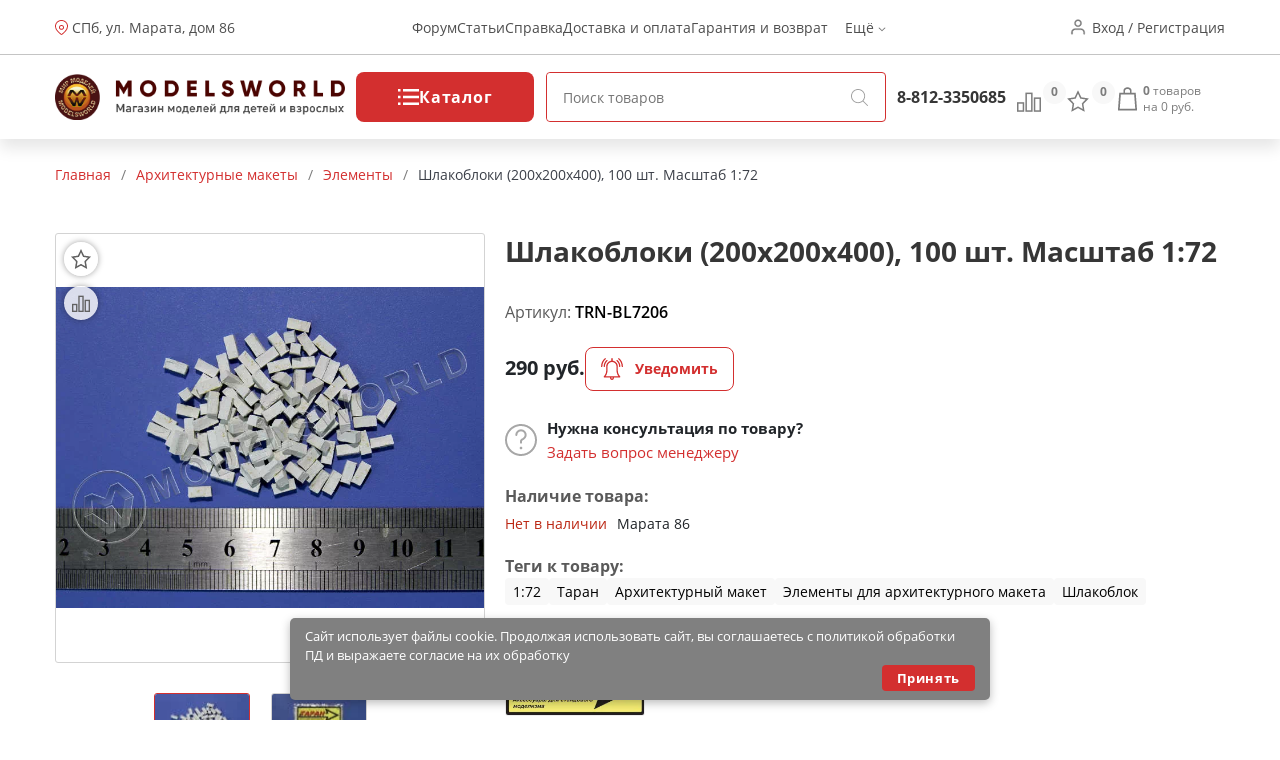

--- FILE ---
content_type: text/html; charset=utf-8
request_url: https://ekb.modelsworld.ru/shop/product39644.php
body_size: 18760
content:
<!DOCTYPE html>
<html lang="ru">
<head prefix="og: http://ogp.me/ns# fb: http://ogp.me/ns/fb# product: http://ogp.me/ns/product#"><meta http-equiv="Content-Type" content="text/html; charset=utf-8"/><meta name="viewport" content="width=device-width"/><meta http-equiv="x-ua-compatible" content="IE=edge"><title>Шлакоблоки (200х200х400), 100 шт. Масштаб 1:72 (арт.TRN-BL7206) — купить в Мир Моделей с доставкой в Екатеринбург</title><meta name="Keywords" content="Шлакоблоки (200х200х400), 100 шт. Масштаб 1:72, Элементы, 1:72, Таран, Архитектурный макет, Элементы для архитектурного макета, Шлакоблок,Свердловская область"/><meta name="Description" content="Шлакоблоки (200х200х400), 100 шт. Масштаб 1:72 (арт.TRN-BL7206) по цене 290 руб. с доставкой в Екатеринбург и множество других моделей и инструментов для моделистов в магазине Мир Моделей. "/><link href="/wa-apps/shop/themes/new-mw/new-mw.css?v=1.05" rel="stylesheet" type="text/css"/><link href="/wa-apps/shop/themes/new-mw/product.css?v=1.01" rel="stylesheet" type="text/css"/><script type="text/javascript" src="/wa-apps/shop/themes/new-mw/js/resources.js" ></script><script type="text/javascript" src="/wa-apps/shop/themes/new-mw/new-mw.js?v=1.03" defer></script><script src="/wa-apps/shop/plugins/bdg/js/jquery.colorhelpers.js?8.4.3" defer></script defer>
<script src="/wa-apps/shop/plugins/bdg/js/shopBdgPlugin.js?8.4.3" defer></script defer>
<link rel="canonical" href="https://ekb.modelsworld.ru/shop/product39644.php"/>
<link type="image/svg+xml" sizes="120x120" rel="icon" href="https://ekb.modelsworld.ru/favicon120.svg"><meta property="og:type" content="og:product" />
<meta property="og:title" content="Шлакоблоки (200х200х400), 100 шт. Масштаб 1:72 (арт.TRN-BL7206) — купить в Мир Моделей с доставкой в Екатеринбург" />
<meta property="og:description" content="Шлакоблоки (200х200х400), 100 шт. Масштаб 1:72 (арт.TRN-BL7206) по цене 290 руб. с доставкой в Екатеринбург и множество других моделей и инструментов для моделистов в магазине Мир Моделей. " />
<meta property="og:image" content="https://ekb.modelsworld.ru/wa-data/public/shop/products/00/webp/44/96/39644/images/1004320/1004320.750x0.webp" />
<meta property="og:url" content="https://ekb.modelsworld.ru/shop/product39644.php" />
<meta property="product:price:amount" content="290" />
<meta property="product:price:currency" content="RUB" />
<meta name="yandex-verification" content="afc6f04e406d2d49" />

<!-- Yandex.Metrika counter -->
<script type="text/javascript">
(function (d, w, c) {
    (w[c] = w[c] || []).push(function() {
        try {
            w.yaCounter98294 = new Ya.Metrika({id:98294,
                    webvisor:true,
                    clickmap:true,
                    trackLinks:true,
                    accurateTrackBounce:true});
        } catch(e) { }
    });

    var n = d.getElementsByTagName("script")[0],
        s = d.createElement("script"),
        f = function () { n.parentNode.insertBefore(s, n); };
    s.type = "text/javascript";
    s.async = true;
    s.src = (d.location.protocol == "https:" ? "https:" : "http:") + "//mc.yandex.ru/metrika/watch.js";

    if (w.opera == "[object Opera]") {
        d.addEventListener("DOMContentLoaded", f, false);
    } else { f(); }
})(document, window, "yandex_metrika_callbacks");
</script>
<noscript><div><img src="//mc.yandex.ru/watch/98294" style="position:absolute; left:-9999px;" alt="" /></div></noscript>
<!-- /Yandex.Metrika counter --><script type="text/javascript">var wa_app_url = '/';var wa_theme_url = '/wa-apps/shop/themes/new-mw/';var fav_url = '/favorite/toggle/';var cmp_url = '/stcmp/toggle/';var quick_search_url = '/qsearch/';</script></head>
<body>
<header class="header"><div class="h-up-upper"><div class="container-fluid h-up"><div class="h-up-search"><i class="icon h_search"></i></div><div class="h-up-loc"><div class="h_up_loc-f"><i class="icon h_loc"></i><div class="h-up-loc-text"><a href="https://modelsworld.ru/kak-nas-nayti/">СПб, ул. Марата, дом 86</a></div></div></div><ul class="h-up-menu"><li class="h-up-menu-ctg-btn"><a href="javascript:void(0);">Каталог <i class="icon h_arrow"></i></a></li><li class="h-up-mobile"><a href="/favorite/">Избранное (<span class="fav-cnt">0</span>)</a></li><li class="h-up-mobile"><a href="/compare/" class="cmp-url">Сравнение (<span class="cmp-cnt">0</span>)</a></li><li class="h-up-mobile"><a href="#" class="popup-deploy dark" data-url="/go-login-signup/">Вход</a></li><li class="h-up-mobile"><a href="#" class="popup-deploy dark" data-url="/go-login-signup/">Регистрация</a></li><li class="h-up-mobile h-up-menu-ctg-btn"><a href="javascript:void(0);">Информация <i class="icon h_arrow"></i></a></li><li><a href="https://forum.modelsworld.ru/">Форум</a></li><li><a href="https://workshop.modelsworld.ru/">Статьи</a></li><li><a href="https://ekb.modelsworld.ru/kak-sdelat-zakaz/">Справка</a></li><li><a href="https://ekb.modelsworld.ru/dostavka-i-oplata/">Доставка и оплата</a></li><li><a href="https://ekb.modelsworld.ru/garantiynye-obyazatelstva/">Гарантия и возврат</a></li><li>Ещё <i class="icon h_arrow"></i><ul class="h-up-menu-i"><li class="h-up-loc"><i class="icon h_loc"></i><div class="h-up-loc-text">СПб, ул. Марата дом 86</div></li></ul></li></ul><ul class="h-up-menu-ctg"><li class="h-up-menu-ctg-btn"><a href="javascript:void(0);" style="font-weight: bold">Назад <i class="icon h_arrow" style="transform: rotate(90deg);"></i></a></li><li class="h-up-menu-c"><a href="/tovary-nashego-proizvodstva/" class="nodec"><i class="icon h_tests"></i>Товары нашего производства</a><i class="icon h_arrow" style="transform: rotate(0deg);"></i><ul><li class="h-up-menu-c h-up-menu-c_last"><a href="/tovary-nashego-proizvodstva/rabochee-mesto/" class="nodec">Рабочее место</a><ul><li class="h-up-menu-c "><a href="/tovary-nashego-proizvodstva/rabochee-mesto/komplekty-moduley/" class="nodec">Комплекты модулей</a></li><li class="h-up-menu-c "><a href="/tovary-nashego-proizvodstva/rabochee-mesto/sobrannye-moduli/" class="nodec">Собранные модули</a></li><li class="h-up-menu-c "><a href="/tovary-nashego-proizvodstva/rabochee-mesto/nabory-dlya-sborki/" class="nodec">Наборы для сборки</a></li></ul></li><li class="h-up-menu-c h-up-menu-c_last"><a href="/tovary-nashego-proizvodstva/organayzery/" class="nodec">Органайзеры</a><ul><li class="h-up-menu-c "><a href="/tovary-nashego-proizvodstva/organayzery/sobrannye-organayzery/" class="nodec">Собранные органайзеры</a></li><li class="h-up-menu-c "><a href="/tovary-nashego-proizvodstva/organayzery/nabory-dlya-sborki_2/" class="nodec">Наборы для сборки</a></li></ul></li><li class="h-up-menu-c h-up-menu-c_last"><a href="/tovary-nashego-proizvodstva/derevyannye-zagotovki/" class="nodec">Деревянные заготовки</a><ul><li class="h-up-menu-c "><a href="/tovary-nashego-proizvodstva/derevyannye-zagotovki/balza/" class="nodec">Бальза</a></li><li class="h-up-menu-c "><a href="/tovary-nashego-proizvodstva/derevyannye-zagotovki/plashki/" class="nodec">Плашки</a></li><li class="h-up-menu-c "><a href="/tovary-nashego-proizvodstva/derevyannye-zagotovki/reyki/" class="nodec">Рейки</a></li><li class="h-up-menu-c "><a href="/tovary-nashego-proizvodstva/derevyannye-zagotovki/fanera/" class="nodec">Фанера и шпон</a></li></ul></li><li class="h-up-menu-c "><a href="/tovary-nashego-proizvodstva/osnovaniya/" class="nodec">Основания и футляры</a><ul></ul></li><li class="h-up-menu-c "><a href="/tovary-nashego-proizvodstva/stapeli/" class="nodec">Инструмент</a><ul></ul></li><li class="h-up-menu-c "><a href="/tovary-nashego-proizvodstva/fitingi/" class="nodec">Фитинги</a><ul></ul></li><li class="h-up-menu-c "><a href="/tovary-nashego-proizvodstva/drugie-tovary/" class="nodec">Декор и наборы для творчества</a><ul></ul></li></ul></li><li class="h-up-menu-c"><a href="/derevyannye-modeli/" class="nodec"><i class="icon h_tests"></i>Деревянные модели</a><i class="icon h_arrow" style="transform: rotate(0deg);"></i><ul><li class="h-up-menu-c "><a href="/derevyannye-modeli/modeli-parusnykh-korabley/" class="nodec">Модели парусных кораблей</a><ul></ul></li><li class="h-up-menu-c h-up-menu-c_last"><a href="/derevyannye-modeli/elementy-dlya-modeley-korabley/" class="nodec">Элементы для моделей кораблей</a><ul><li class="h-up-menu-c "><a href="/derevyannye-modeli/elementy-dlya-modeley-korabley/beyfuty/" class="nodec">Бейфуты</a></li><li class="h-up-menu-c "><a href="/derevyannye-modeli/elementy-dlya-modeley-korabley/bloki/" class="nodec">Блоки</a></li><li class="h-up-menu-c "><a href="/derevyannye-modeli/elementy-dlya-modeley-korabley/bochki/" class="nodec">Бочки</a></li><li class="h-up-menu-c "><a href="/derevyannye-modeli/elementy-dlya-modeley-korabley/brashpili/" class="nodec">Брашпили</a></li><li class="h-up-menu-c "><a href="/derevyannye-modeli/elementy-dlya-modeley-korabley/vant-putensy/" class="nodec">Вант-Путенсы</a></li><li class="h-up-menu-c "><a href="/derevyannye-modeli/elementy-dlya-modeley-korabley/vedra/" class="nodec">Ведра</a></li><li class="h-up-menu-c "><a href="/derevyannye-modeli/elementy-dlya-modeley-korabley/gaki/" class="nodec">Гаки</a></li><li class="h-up-menu-c "><a href="/derevyannye-modeli/elementy-dlya-modeley-korabley/gvozdiki-petli-shurupy/" class="nodec">Гвоздики, петли, шурупы</a></li><li class="h-up-menu-c "><a href="/derevyannye-modeli/elementy-dlya-modeley-korabley/grebnye-vinty/" class="nodec">Гребные винты</a></li><li class="h-up-menu-c "><a href="/derevyannye-modeli/elementy-dlya-modeley-korabley/dekor/" class="nodec">Декор</a></li><li class="h-up-menu-c "><a href="/derevyannye-modeli/elementy-dlya-modeley-korabley/derzhateli_2/" class="nodec">Держатели</a></li><li class="h-up-menu-c "><a href="/derevyannye-modeli/elementy-dlya-modeley-korabley/dopolneniya/" class="nodec">Дополнения</a></li><li class="h-up-menu-c "><a href="/derevyannye-modeli/elementy-dlya-modeley-korabley/zagotovki-dlya-vyosel/" class="nodec">Заготовки для вёсел</a></li><li class="h-up-menu-c "><a href="/derevyannye-modeli/elementy-dlya-modeley-korabley/kolokola/" class="nodec">Колокола</a></li><li class="h-up-menu-c "><a href="/derevyannye-modeli/elementy-dlya-modeley-korabley/koltsa/" class="nodec">Кольца</a></li><li class="h-up-menu-c "><a href="/derevyannye-modeli/elementy-dlya-modeley-korabley/machtovye-detali/" class="nodec">Мачтовые детали</a></li><li class="h-up-menu-c "><a href="/derevyannye-modeli/elementy-dlya-modeley-korabley/miniatyurnyy-krepezh/" class="nodec">Миниатюрный крепеж</a></li><li class="h-up-menu-c "><a href="/derevyannye-modeli/elementy-dlya-modeley-korabley/nagelya/" class="nodec">Нагеля</a></li><li class="h-up-menu-c "><a href="/derevyannye-modeli/elementy-dlya-modeley-korabley/niti/" class="nodec">Нити</a></li><li class="h-up-menu-c "><a href="/derevyannye-modeli/elementy-dlya-modeley-korabley/nosovye-figury/" class="nodec">Носовые фигуры</a></li><li class="h-up-menu-c "><a href="/derevyannye-modeli/elementy-dlya-modeley-korabley/obshivka/" class="nodec">Обшивка</a></li><li class="h-up-menu-c "><a href="/derevyannye-modeli/elementy-dlya-modeley-korabley/osnovaniya_2/" class="nodec">Основания</a></li><li class="h-up-menu-c "><a href="/derevyannye-modeli/elementy-dlya-modeley-korabley/parusa/" class="nodec">Паруса</a></li><li class="h-up-menu-c "><a href="/derevyannye-modeli/elementy-dlya-modeley-korabley/petli-dlya-rulya/" class="nodec">Петли для руля</a></li><li class="h-up-menu-c "><a href="/derevyannye-modeli/elementy-dlya-modeley-korabley/petli-pushechnykh-portov/" class="nodec">Петли пушечных портов</a></li><li class="h-up-menu-c "><a href="/derevyannye-modeli/elementy-dlya-modeley-korabley/pillersy/" class="nodec">Пиллерсы</a></li><li class="h-up-menu-c "><a href="/derevyannye-modeli/elementy-dlya-modeley-korabley/pompy/" class="nodec">Помпы</a></li><li class="h-up-menu-c "><a href="/derevyannye-modeli/elementy-dlya-modeley-korabley/pushechnye-porty/" class="nodec">Пушечные порты</a></li><li class="h-up-menu-c "><a href="/derevyannye-modeli/elementy-dlya-modeley-korabley/pushki/" class="nodec">Пушки</a></li><li class="h-up-menu-c "><a href="/derevyannye-modeli/elementy-dlya-modeley-korabley/reshetki/" class="nodec">Решетки</a></li><li class="h-up-menu-c "><a href="/derevyannye-modeli/elementy-dlya-modeley-korabley/ruli/" class="nodec">Рули</a></li><li class="h-up-menu-c "><a href="/derevyannye-modeli/elementy-dlya-modeley-korabley/rymy/" class="nodec">Рымы</a></li><li class="h-up-menu-c "><a href="/derevyannye-modeli/elementy-dlya-modeley-korabley/salingi/" class="nodec">Салинги</a></li><li class="h-up-menu-c "><a href="/derevyannye-modeli/elementy-dlya-modeley-korabley/tablichki/" class="nodec">Таблички</a></li><li class="h-up-menu-c "><a href="/derevyannye-modeli/elementy-dlya-modeley-korabley/takelazh/" class="nodec">Такелаж</a></li><li class="h-up-menu-c "><a href="/derevyannye-modeli/elementy-dlya-modeley-korabley/trapy/" class="nodec">Трапы</a></li><li class="h-up-menu-c "><a href="/derevyannye-modeli/elementy-dlya-modeley-korabley/utki/" class="nodec">Утки</a></li><li class="h-up-menu-c "><a href="/derevyannye-modeli/elementy-dlya-modeley-korabley/figurki/" class="nodec">Фигурки</a></li><li class="h-up-menu-c "><a href="/derevyannye-modeli/elementy-dlya-modeley-korabley/flagi/" class="nodec">Флаги</a></li><li class="h-up-menu-c "><a href="/derevyannye-modeli/elementy-dlya-modeley-korabley/fonari/" class="nodec">Фонари</a></li><li class="h-up-menu-c "><a href="/derevyannye-modeli/elementy-dlya-modeley-korabley/tsapfy/" class="nodec">Цапфы</a></li><li class="h-up-menu-c "><a href="/derevyannye-modeli/elementy-dlya-modeley-korabley/tsepi/" class="nodec">Цепи</a></li><li class="h-up-menu-c "><a href="/derevyannye-modeli/elementy-dlya-modeley-korabley/shlyupbalki/" class="nodec">Шлюпбалки</a></li><li class="h-up-menu-c "><a href="/derevyannye-modeli/elementy-dlya-modeley-korabley/shlyupki/" class="nodec">Шлюпки</a></li><li class="h-up-menu-c "><a href="/derevyannye-modeli/elementy-dlya-modeley-korabley/shpili/" class="nodec">Шпили</a></li><li class="h-up-menu-c "><a href="/derevyannye-modeli/elementy-dlya-modeley-korabley/shturvaly/" class="nodec">Штурвалы</a></li><li class="h-up-menu-c "><a href="/derevyannye-modeli/elementy-dlya-modeley-korabley/yufersy/" class="nodec">Юферсы</a></li><li class="h-up-menu-c "><a href="/derevyannye-modeli/elementy-dlya-modeley-korabley/yadra/" class="nodec">Ядра</a></li><li class="h-up-menu-c "><a href="/derevyannye-modeli/elementy-dlya-modeley-korabley/yakorya/" class="nodec">Якоря</a></li><li class="h-up-menu-c "><a href="/derevyannye-modeli/elementy-dlya-modeley-korabley/raznoe_6/" class="nodec">Разное</a></li></ul></li><li class="h-up-menu-c "><a href="/derevyannye-modeli/modeli-starinnykh-orudiy/" class="nodec">Модели старинных орудий</a><ul></ul></li><li class="h-up-menu-c "><a href="/derevyannye-modeli/modeli-aeroplanov/" class="nodec">Модели аэропланов</a><ul></ul></li><li class="h-up-menu-c "><a href="/derevyannye-modeli/modeli-tramvaev-i-parovozov/" class="nodec">Модели трамваев и паровозов</a><ul></ul></li><li class="h-up-menu-c h-up-menu-c_last"><a href="/derevyannye-modeli/sbornye-derevyannye-igrushki/" class="nodec">Деревянные игрушки</a><ul><li class="h-up-menu-c "><a href="/derevyannye-modeli/sbornye-derevyannye-igrushki/avto-moto-transport/" class="nodec">Авто-мото транспорт</a></li><li class="h-up-menu-c "><a href="/derevyannye-modeli/sbornye-derevyannye-igrushki/doma-stroeniya/" class="nodec">Дома, строения</a></li><li class="h-up-menu-c "><a href="/derevyannye-modeli/sbornye-derevyannye-igrushki/mebel/" class="nodec">Мебель</a></li><li class="h-up-menu-c "><a href="/derevyannye-modeli/sbornye-derevyannye-igrushki/fotoramki/" class="nodec">Фоторамки</a></li></ul></li></ul></li><li class="h-up-menu-c"><a href="/radioupravlyaemye-modeli/" class="nodec"><i class="icon h_tests"></i>Радиоуправляемые модели</a><i class="icon h_arrow" style="transform: rotate(0deg);"></i><ul><li class="h-up-menu-c h-up-menu-c_last"><a href="/radioupravlyaemye-modeli/radioupravlyaemye-mashiny/" class="nodec">Радиоуправляемые машины</a><ul><li class="h-up-menu-c "><a href="/radioupravlyaemye-modeli/radioupravlyaemye-mashiny/elyektro-off-road/" class="nodec">ЭЛЕКТРО OFF-ROAD</a></li><li class="h-up-menu-c "><a href="/radioupravlyaemye-modeli/radioupravlyaemye-mashiny/elyektro-on-road/" class="nodec">ЭЛЕКТРО ON-ROAD</a></li></ul></li><li class="h-up-menu-c h-up-menu-c_last"><a href="/radioupravlyaemye-modeli/radioupravlyaemye-samolety/" class="nodec">Радиоуправляемые самолеты</a><ul><li class="h-up-menu-c "><a href="/radioupravlyaemye-modeli/radioupravlyaemye-samolety/samolety-dvs/" class="nodec">Самолеты-ДВС</a></li><li class="h-up-menu-c "><a href="/radioupravlyaemye-modeli/radioupravlyaemye-samolety/samolety-elyektro/" class="nodec">Самолеты-ЭЛЕКТРО</a></li><li class="h-up-menu-c "><a href="/radioupravlyaemye-modeli/radioupravlyaemye-samolety/planery/" class="nodec">Планеры</a></li></ul></li><li class="h-up-menu-c "><a href="/radioupravlyaemye-modeli/radioupravlyaemye-koptery/" class="nodec">Радиоуправляемые коптеры</a><ul></ul></li><li class="h-up-menu-c h-up-menu-c_last"><a href="/radioupravlyaemye-modeli/radioupravlyaemye-katera/" class="nodec">Радиоуправляемые катера</a><ul><li class="h-up-menu-c "><a href="/radioupravlyaemye-modeli/radioupravlyaemye-katera/katera-elyektro/" class="nodec">Катера-ЭЛЕКТРО</a></li></ul></li><li class="h-up-menu-c "><a href="/radioupravlyaemye-modeli/radioupravlyaemye-yakhty/" class="nodec">Радиоуправляемые яхты</a><ul></ul></li><li class="h-up-menu-c h-up-menu-c_last"><a href="/radioupravlyaemye-modeli/apparatura-radioupravleniya/" class="nodec">Аппаратура радиоуправления</a><ul><li class="h-up-menu-c "><a href="/radioupravlyaemye-modeli/apparatura-radioupravleniya/komplekty/" class="nodec">Комплекты</a></li><li class="h-up-menu-c "><a href="/radioupravlyaemye-modeli/apparatura-radioupravleniya/peredatchiki/" class="nodec">Передатчики</a></li><li class="h-up-menu-c "><a href="/radioupravlyaemye-modeli/apparatura-radioupravleniya/priemniki/" class="nodec">Приемники</a></li><li class="h-up-menu-c "><a href="/radioupravlyaemye-modeli/apparatura-radioupravleniya/giroskopy/" class="nodec">Гироскопы</a></li><li class="h-up-menu-c "><a href="/radioupravlyaemye-modeli/apparatura-radioupravleniya/servomashinki/" class="nodec">Сервомашинки</a></li><li class="h-up-menu-c "><a href="/radioupravlyaemye-modeli/apparatura-radioupravleniya/prochaya-elektronika/" class="nodec">Электроника</a></li></ul></li><li class="h-up-menu-c h-up-menu-c_last"><a href="/radioupravlyaemye-modeli/zapchasti-dlya-ru-modeley/" class="nodec">Запчасти для р/у моделей</a><ul><li class="h-up-menu-c "><a href="/radioupravlyaemye-modeli/zapchasti-dlya-ru-modeley/zapchasti-dlya-avtomodeley/" class="nodec">Запчасти для автомоделей</a></li><li class="h-up-menu-c "><a href="/radioupravlyaemye-modeli/zapchasti-dlya-ru-modeley/zapchasti-dlya-vertoletov/" class="nodec">Запчасти для вертолетов</a></li><li class="h-up-menu-c "><a href="/radioupravlyaemye-modeli/zapchasti-dlya-ru-modeley/zapchasti-dlya-samoletov/" class="nodec">Запчасти для самолетов</a></li><li class="h-up-menu-c "><a href="/radioupravlyaemye-modeli/zapchasti-dlya-ru-modeley/zapchasti-dlya-multikopterov/" class="nodec">Запчасти для мультикоптеров</a></li><li class="h-up-menu-c "><a href="/radioupravlyaemye-modeli/zapchasti-dlya-ru-modeley/zapchasti-dlya-katerov/" class="nodec">Запчасти для катеров</a></li><li class="h-up-menu-c "><a href="/radioupravlyaemye-modeli/zapchasti-dlya-ru-modeley/kabeli-konnektory/" class="nodec">Кабели, коннекторы</a></li><li class="h-up-menu-c "><a href="/radioupravlyaemye-modeli/zapchasti-dlya-ru-modeley/krepezhnye-materialy/" class="nodec">Крепежные материалы</a></li><li class="h-up-menu-c "><a href="/radioupravlyaemye-modeli/zapchasti-dlya-ru-modeley/podshipniki/" class="nodec">Подшипники</a></li><li class="h-up-menu-c "><a href="/radioupravlyaemye-modeli/zapchasti-dlya-ru-modeley/propellery/" class="nodec">Пропеллеры</a></li><li class="h-up-menu-c "><a href="/radioupravlyaemye-modeli/zapchasti-dlya-ru-modeley/figurki-pilotov/" class="nodec">Фигурки пилотов</a></li><li class="h-up-menu-c "><a href="/radioupravlyaemye-modeli/zapchasti-dlya-ru-modeley/khimiya_2/" class="nodec">Химия</a></li><li class="h-up-menu-c "><a href="/radioupravlyaemye-modeli/zapchasti-dlya-ru-modeley/dvigateli-dlya-modeley/" class="nodec">Двигатели для моделей</a></li></ul></li><li class="h-up-menu-c "><a href="/radioupravlyaemye-modeli/elektronnye-konstruktory-i-roboty/" class="nodec">Электронные конструкторы и роботы</a><ul></ul></li></ul></li><li class="h-up-menu-c"><a href="/akkumulyatory-i-zaryadnye-ustroystva/" class="nodec"><i class="icon h_tests"></i>Аккумуляторы и зарядные устройства</a><i class="icon h_arrow" style="transform: rotate(0deg);"></i><ul><li class="h-up-menu-c "><a href="/akkumulyatory-i-zaryadnye-ustroystva/li-po/" class="nodec">Li-Po</a><ul></ul></li><li class="h-up-menu-c "><a href="/akkumulyatory-i-zaryadnye-ustroystva/ni-mh/" class="nodec">Ni-Mh</a><ul></ul></li><li class="h-up-menu-c "><a href="/akkumulyatory-i-zaryadnye-ustroystva/batareyki/" class="nodec">Батарейки</a><ul></ul></li><li class="h-up-menu-c "><a href="/akkumulyatory-i-zaryadnye-ustroystva/zaryadnye-ustroystva/" class="nodec">Зарядные устройства</a><ul></ul></li></ul></li><li class="h-up-menu-c"><a href="/plastikovye-modeli/" class="nodec"><i class="icon h_tests"></i>Пластиковые модели</a><i class="icon h_arrow" style="transform: rotate(0deg);"></i><ul><li class="h-up-menu-c h-up-menu-c_last"><a href="/plastikovye-modeli/skleivaemye-modeli/" class="nodec">Склеиваемые модели</a><ul><li class="h-up-menu-c "><a href="/plastikovye-modeli/skleivaemye-modeli/aviatsiya/" class="nodec">Авиация и космос</a></li><li class="h-up-menu-c "><a href="/plastikovye-modeli/skleivaemye-modeli/avtomobili-i-mototsikly/" class="nodec">Автомобили и мотоциклы</a></li><li class="h-up-menu-c "><a href="/plastikovye-modeli/skleivaemye-modeli/artilleriya/" class="nodec">Артиллерия</a></li><li class="h-up-menu-c "><a href="/plastikovye-modeli/skleivaemye-modeli/bronetekhnika/" class="nodec">Бронетехника</a></li><li class="h-up-menu-c "><a href="/plastikovye-modeli/skleivaemye-modeli/flot/" class="nodec">Флот</a></li><li class="h-up-menu-c "><a href="/plastikovye-modeli/skleivaemye-modeli/figury/" class="nodec">Фигуры</a></li><li class="h-up-menu-c "><a href="/plastikovye-modeli/skleivaemye-modeli/stroeniya/" class="nodec">Строения</a></li><li class="h-up-menu-c "><a href="/plastikovye-modeli/skleivaemye-modeli/razvivayushchie-igrushki/" class="nodec">Игрушки</a></li><li class="h-up-menu-c "><a href="/plastikovye-modeli/skleivaemye-modeli/warhammer-40k/" class="nodec">Фентези</a></li><li class="h-up-menu-c "><a href="/plastikovye-modeli/skleivaemye-modeli/nastolnye-igry/" class="nodec">Настольные игры</a></li></ul></li><li class="h-up-menu-c "><a href="/plastikovye-modeli/dioramy/" class="nodec">Диорамы</a><ul></ul></li><li class="h-up-menu-c h-up-menu-c_last"><a href="/plastikovye-modeli/dopolneniya-i-konversiya/" class="nodec">Дополнения</a><ul><li class="h-up-menu-c "><a href="/plastikovye-modeli/dopolneniya-i-konversiya/aksessuary/" class="nodec">Аксессуары</a></li><li class="h-up-menu-c "><a href="/plastikovye-modeli/dopolneniya-i-konversiya/dekoli/" class="nodec">Декали</a></li><li class="h-up-menu-c "><a href="/plastikovye-modeli/dopolneniya-i-konversiya/konversiya/" class="nodec">Конверсия и афтермаркет</a></li><li class="h-up-menu-c "><a href="/plastikovye-modeli/dopolneniya-i-konversiya/maski/" class="nodec">Маски и трафареты</a></li><li class="h-up-menu-c "><a href="/plastikovye-modeli/dopolneniya-i-konversiya/moldy-i-shtampy/" class="nodec">Молды и штампы</a></li><li class="h-up-menu-c "><a href="/plastikovye-modeli/dopolneniya-i-konversiya/fototravlenie/" class="nodec">Фототравление</a></li></ul></li><li class="h-up-menu-c "><a href="/plastikovye-modeli/futlyary-dlya-modeley/" class="nodec">Футляры для моделей</a><ul></ul></li></ul></li><li class="h-up-menu-c"><a href="/modeli-zheleznoy-dorogi/" class="nodec"><i class="icon h_tests"></i>Макет H0 и TT</a><i class="icon h_arrow" style="transform: rotate(0deg);"></i><ul><li class="h-up-menu-c h-up-menu-c_last"><a href="/modeli-zheleznoy-dorogi/materialy-dlya-sozdaniya-maketa/" class="nodec">Материалы для создания макета</a><ul><li class="h-up-menu-c "><a href="/modeli-zheleznoy-dorogi/materialy-dlya-sozdaniya-maketa/prisypki/" class="nodec">Присыпки</a></li><li class="h-up-menu-c "><a href="/modeli-zheleznoy-dorogi/materialy-dlya-sozdaniya-maketa/dorozhnoe-pokrytie/" class="nodec">Дорожное покрытие</a></li><li class="h-up-menu-c "><a href="/modeli-zheleznoy-dorogi/materialy-dlya-sozdaniya-maketa/imitatsiya-vody/" class="nodec">Имитация воды и снега</a></li><li class="h-up-menu-c "><a href="/modeli-zheleznoy-dorogi/materialy-dlya-sozdaniya-maketa/aksessuary_2/" class="nodec">Имитация покрытий</a></li></ul></li><li class="h-up-menu-c h-up-menu-c_last"><a href="/modeli-zheleznoy-dorogi/podvizhnoy-sostav/" class="nodec">Подвижной состав</a><ul><li class="h-up-menu-c "><a href="/modeli-zheleznoy-dorogi/podvizhnoy-sostav/modeli-vagonov/" class="nodec">Модели вагонов</a></li><li class="h-up-menu-c "><a href="/modeli-zheleznoy-dorogi/podvizhnoy-sostav/modeli-lokomotivov/" class="nodec">Модели Локомотивов</a></li></ul></li><li class="h-up-menu-c "><a href="/modeli-zheleznoy-dorogi/relsovyy-material/" class="nodec">Рельсовый материал</a><ul></ul></li><li class="h-up-menu-c "><a href="/modeli-zheleznoy-dorogi/startovye-nabory/" class="nodec">Стартовые наборы</a><ul></ul></li><li class="h-up-menu-c "><a href="/modeli-zheleznoy-dorogi/stroeniya_2/" class="nodec">Строения</a><ul></ul></li><li class="h-up-menu-c h-up-menu-c_last"><a href="/modeli-zheleznoy-dorogi/rasteniya/" class="nodec">Растения</a><ul><li class="h-up-menu-c "><a href="/modeli-zheleznoy-dorogi/rasteniya/kustarniki/" class="nodec">Кустарники и цветы</a></li><li class="h-up-menu-c "><a href="/modeli-zheleznoy-dorogi/rasteniya/listvennye-derevya/" class="nodec">Лиственные деревья</a></li></ul></li><li class="h-up-menu-c "><a href="/modeli-zheleznoy-dorogi/modeli-avtomobiley-187/" class="nodec">Модели автомобилей 1:87</a><ul></ul></li><li class="h-up-menu-c "><a href="/modeli-zheleznoy-dorogi/elektroaksessuary/" class="nodec">Электроаксессуары</a><ul></ul></li></ul></li><li class="h-up-menu-c"><a href="/arkhitekturnye-makety/" class="nodec"><i class="icon h_tests"></i>Архитектурные макеты</a><i class="icon h_arrow" style="transform: rotate(0deg);"></i><ul><li class="h-up-menu-c "><a href="/arkhitekturnye-makety/makety-derevyannykh-stroeniy/" class="nodec">Макеты деревянных строений</a><ul></ul></li><li class="h-up-menu-c "><a href="/arkhitekturnye-makety/elementy/" class="nodec">Элементы</a><ul></ul></li></ul></li><li class="h-up-menu-c"><a href="/3d-modeli/" class="nodec"><i class="icon h_tests"></i>3D Модели</a><i class="icon h_arrow" style="transform: rotate(0deg);"></i><ul><li class="h-up-menu-c "><a href="/3d-modeli/aviatsiya/" class="nodec">Авиация</a><ul></ul></li><li class="h-up-menu-c "><a href="/3d-modeli/stroeniya/" class="nodec">Строения</a><ul></ul></li></ul></li><li class="h-up-menu-c"><a href="/modeli-iz-bumagi/" class="nodec"><i class="icon h_tests"></i>Модели из бумаги</a><i class="icon h_arrow" style="transform: rotate(0deg);"></i><ul><li class="h-up-menu-c "><a href="/modeli-iz-bumagi/aviatsiya_2/" class="nodec">Авиация</a><ul></ul></li><li class="h-up-menu-c "><a href="/modeli-iz-bumagi/arkhitekturnye-pamyatniki/" class="nodec">Архитектурные памятники</a><ul></ul></li><li class="h-up-menu-c "><a href="/modeli-iz-bumagi/bronetekhnika/" class="nodec">Бронетехника</a><ul></ul></li><li class="h-up-menu-c "><a href="/modeli-iz-bumagi/doma-zamki/" class="nodec">Дома, замки</a><ul></ul></li><li class="h-up-menu-c "><a href="/modeli-iz-bumagi/zheleznodorozhnaya-tekhnika/" class="nodec">Железнодорожная техника</a><ul></ul></li><li class="h-up-menu-c "><a href="/modeli-iz-bumagi/avtomobili/" class="nodec">Наземный транспорт</a><ul></ul></li><li class="h-up-menu-c "><a href="/modeli-iz-bumagi/flot_2/" class="nodec">Флот</a><ul></ul></li><li class="h-up-menu-c "><a href="/modeli-iz-bumagi/nastolnye-igry-i-igrushki/" class="nodec">Настольные игры и игрушки</a><ul></ul></li></ul></li><li class="h-up-menu-c"><a href="/aerografy-i-kompressory/" class="nodec"><i class="icon h_tests"></i>Аэрографы и компрессоры</a><i class="icon h_arrow" style="transform: rotate(0deg);"></i><ul><li class="h-up-menu-c "><a href="/aerografy-i-kompressory/aerografy/" class="nodec">Аэрографы</a><ul></ul></li><li class="h-up-menu-c "><a href="/aerografy-i-kompressory/kompressory/" class="nodec">Компрессоры</a><ul></ul></li><li class="h-up-menu-c h-up-menu-c_last"><a href="/aerografy-i-kompressory/zapchasti-dlya-aerografov/" class="nodec">Запчасти для аэрографов</a><ul><li class="h-up-menu-c "><a href="/aerografy-i-kompressory/zapchasti-dlya-aerografov/diffuzory/" class="nodec">Диффузоры</a></li><li class="h-up-menu-c "><a href="/aerografy-i-kompressory/zapchasti-dlya-aerografov/yemkosti/" class="nodec">Емкости</a></li><li class="h-up-menu-c "><a href="/aerografy-i-kompressory/zapchasti-dlya-aerografov/igly-dlya-aerografov/" class="nodec">Иглы</a></li><li class="h-up-menu-c "><a href="/aerografy-i-kompressory/zapchasti-dlya-aerografov/klyuchi/" class="nodec">Ключи</a></li><li class="h-up-menu-c "><a href="/aerografy-i-kompressory/zapchasti-dlya-aerografov/prokladki/" class="nodec">Прокладки</a></li><li class="h-up-menu-c "><a href="/aerografy-i-kompressory/zapchasti-dlya-aerografov/pruzhiny/" class="nodec">Пружины</a></li><li class="h-up-menu-c "><a href="/aerografy-i-kompressory/zapchasti-dlya-aerografov/sopla-dlya-aerografov/" class="nodec">Сопла</a></li><li class="h-up-menu-c "><a href="/aerografy-i-kompressory/zapchasti-dlya-aerografov/raznoe_2/" class="nodec">Элементы корпуса</a></li></ul></li><li class="h-up-menu-c "><a href="/aerografy-i-kompressory/zapchasti-dlya-kompressorov/" class="nodec">Запчасти для компрессоров</a><ul></ul></li><li class="h-up-menu-c "><a href="/aerografy-i-kompressory/perekhodniki/" class="nodec">Переходники</a><ul></ul></li><li class="h-up-menu-c "><a href="/aerografy-i-kompressory/shlangi-dlya-aerografov/" class="nodec">Шланги</a><ul></ul></li><li class="h-up-menu-c "><a href="/aerografy-i-kompressory/aksessuary-dlya-aerografov/" class="nodec">Аксессуары</a><ul></ul></li></ul></li><li class="h-up-menu-c"><a href="/instrument-dlya-modelista/" class="nodec"><i class="icon h_tests"></i>Инструмент для моделиста</a><i class="icon h_arrow" style="transform: rotate(0deg);"></i><ul><li class="h-up-menu-c h-up-menu-c_last"><a href="/instrument-dlya-modelista/ruchnoy-instrument/" class="nodec">Ручной инструмент</a><ul><li class="h-up-menu-c "><a href="/instrument-dlya-modelista/ruchnoy-instrument/zazhimy/" class="nodec">Зажимы, тиски, струбцины, стапели</a></li><li class="h-up-menu-c "><a href="/instrument-dlya-modelista/ruchnoy-instrument/izmeritelnyy/" class="nodec">Измерительный</a></li><li class="h-up-menu-c "><a href="/instrument-dlya-modelista/ruchnoy-instrument/konteynery/" class="nodec">Контейнеры</a></li><li class="h-up-menu-c "><a href="/instrument-dlya-modelista/ruchnoy-instrument/raznoe_5/" class="nodec">Копиры</a></li><li class="h-up-menu-c "><a href="/instrument-dlya-modelista/ruchnoy-instrument/kusachki-i-ploskogubtsy/" class="nodec">Кусачки и плоскогубцы</a></li><li class="h-up-menu-c "><a href="/instrument-dlya-modelista/ruchnoy-instrument/lupy-ochki/" class="nodec">Лупы, очки</a></li><li class="h-up-menu-c "><a href="/instrument-dlya-modelista/ruchnoy-instrument/metchiki-i-lerki/" class="nodec">Метчики и лерки</a></li><li class="h-up-menu-c "><a href="/instrument-dlya-modelista/ruchnoy-instrument/sverlyashchiy/" class="nodec">Минидрели и сверла</a></li><li class="h-up-menu-c "><a href="/instrument-dlya-modelista/ruchnoy-instrument/molotki/" class="nodec">Молотки</a></li><li class="h-up-menu-c "><a href="/instrument-dlya-modelista/ruchnoy-instrument/nazhdachnaya-bumaga/" class="nodec">Наждачная бумага</a></li><li class="h-up-menu-c "><a href="/instrument-dlya-modelista/ruchnoy-instrument/kovriki-dlya-rezki/" class="nodec">Коврики для резки</a></li><li class="h-up-menu-c "><a href="/instrument-dlya-modelista/ruchnoy-instrument/rezhushchiy/" class="nodec">Ножи и лезвия</a></li><li class="h-up-menu-c "><a href="/instrument-dlya-modelista/ruchnoy-instrument/otvertki/" class="nodec">Отвертки</a></li><li class="h-up-menu-c "><a href="/instrument-dlya-modelista/ruchnoy-instrument/pilki/" class="nodec">Пилки и лобзики</a></li><li class="h-up-menu-c "><a href="/instrument-dlya-modelista/ruchnoy-instrument/pintsety/" class="nodec">Пинцеты</a></li><li class="h-up-menu-c "><a href="/instrument-dlya-modelista/ruchnoy-instrument/rubanki/" class="nodec">Рубанки</a></li><li class="h-up-menu-c "><a href="/instrument-dlya-modelista/ruchnoy-instrument/reztsy-stameski/" class="nodec">Резцы, стамески</a></li><li class="h-up-menu-c "><a href="/instrument-dlya-modelista/ruchnoy-instrument/sgibateli-dlya-fototravleniya/" class="nodec">Сгибатели для фототравления</a></li><li class="h-up-menu-c "><a href="/instrument-dlya-modelista/ruchnoy-instrument/skraybery/" class="nodec">Скрайберы</a></li><li class="h-up-menu-c "><a href="/instrument-dlya-modelista/ruchnoy-instrument/spetsialnyy/" class="nodec">Специальный</a></li><li class="h-up-menu-c "><a href="/instrument-dlya-modelista/ruchnoy-instrument/tochilnye-kamni/" class="nodec">Точильные камни</a></li><li class="h-up-menu-c "><a href="/instrument-dlya-modelista/ruchnoy-instrument/shlifovalnyy/" class="nodec">Шлифовальный</a></li><li class="h-up-menu-c "><a href="/instrument-dlya-modelista/ruchnoy-instrument/shpateli/" class="nodec">Шпатели</a></li><li class="h-up-menu-c "><a href="/instrument-dlya-modelista/ruchnoy-instrument/dlya-vyzhiganiya/" class="nodec">Для выжигания и паяния</a></li></ul></li><li class="h-up-menu-c h-up-menu-c_last"><a href="/instrument-dlya-modelista/elektroinstrument/" class="nodec">Электроинструмент</a><ul><li class="h-up-menu-c "><a href="/instrument-dlya-modelista/elektroinstrument/bormashinki/" class="nodec">Бормашинки</a></li><li class="h-up-menu-c "><a href="/instrument-dlya-modelista/elektroinstrument/derzhateli_3/" class="nodec">Держатели</a></li><li class="h-up-menu-c "><a href="/instrument-dlya-modelista/elektroinstrument/ministanki/" class="nodec">Министанки</a></li><li class="h-up-menu-c "><a href="/instrument-dlya-modelista/elektroinstrument/raznoe_7/" class="nodec">Стамески и пилы</a></li><li class="h-up-menu-c "><a href="/instrument-dlya-modelista/elektroinstrument/shlifovalki_2/" class="nodec">Шлифовалки</a></li><li class="h-up-menu-c "><a href="/instrument-dlya-modelista/elektroinstrument/dopolneniya_3/" class="nodec">Дополнения и запчасти</a></li><li class="h-up-menu-c "><a href="/instrument-dlya-modelista/elektroinstrument/raskhodnye/" class="nodec">Расходные</a></li></ul></li></ul></li><li class="h-up-menu-c"><a href="/materialy-dlya-modelizma/" class="nodec"><i class="icon h_tests"></i>Материалы для моделизма</a><i class="icon h_arrow" style="transform: rotate(0deg);"></i><ul><li class="h-up-menu-c "><a href="/materialy-dlya-modelizma/voski/" class="nodec">Воски</a><ul></ul></li><li class="h-up-menu-c "><a href="/materialy-dlya-modelizma/gruntovki/" class="nodec">Грунтовки</a><ul></ul></li><li class="h-up-menu-c h-up-menu-c_last"><a href="/materialy-dlya-modelizma/derevyannye-zagotovki/" class="nodec">Деревянные заготовки</a><ul><li class="h-up-menu-c "><a href="/materialy-dlya-modelizma/derevyannye-zagotovki/kruglye-zagotovki/" class="nodec">Круглые заготовки</a></li><li class="h-up-menu-c "><a href="/materialy-dlya-modelizma/derevyannye-zagotovki/plashki_2/" class="nodec">Плашки</a></li><li class="h-up-menu-c "><a href="/materialy-dlya-modelizma/derevyannye-zagotovki/reyki_2/" class="nodec">Рейки</a></li><li class="h-up-menu-c "><a href="/materialy-dlya-modelizma/derevyannye-zagotovki/fanera-aviatsionnaya/" class="nodec">Фанера авиационная</a></li><li class="h-up-menu-c "><a href="/materialy-dlya-modelizma/derevyannye-zagotovki/komplekty/" class="nodec">Комплекты</a></li></ul></li><li class="h-up-menu-c "><a href="/materialy-dlya-modelizma/karton/" class="nodec">Картон</a><ul></ul></li><li class="h-up-menu-c h-up-menu-c_last"><a href="/materialy-dlya-modelizma/klei/" class="nodec">Клеи</a><ul><li class="h-up-menu-c "><a href="/materialy-dlya-modelizma/klei/klei-uhu/" class="nodec">Клеи UHU</a></li><li class="h-up-menu-c "><a href="/materialy-dlya-modelizma/klei/kley-titebond/" class="nodec">Клей Titebond</a></li><li class="h-up-menu-c "><a href="/materialy-dlya-modelizma/klei/drugie-klei/" class="nodec">Другие клеи</a></li></ul></li><li class="h-up-menu-c h-up-menu-c_last"><a href="/materialy-dlya-modelizma/kraski/" class="nodec">Краски</a><ul><li class="h-up-menu-c "><a href="/materialy-dlya-modelizma/kraski/kraski-abteilung-502/" class="nodec">Краски ABTEILUNG 502</a></li><li class="h-up-menu-c "><a href="/materialy-dlya-modelizma/kraski/kraski-adam-wilder/" class="nodec">Краски ADAM WILDER</a></li><li class="h-up-menu-c "><a href="/materialy-dlya-modelizma/kraski/kraska-gunze/" class="nodec">Краски GUNZE</a></li><li class="h-up-menu-c "><a href="/materialy-dlya-modelizma/kraski/kraski-icm/" class="nodec">Краски ICM</a></li><li class="h-up-menu-c "><a href="/materialy-dlya-modelizma/kraski/kraski-jim-scale/" class="nodec">Краски JIM SCALE</a></li><li class="h-up-menu-c "><a href="/materialy-dlya-modelizma/kraski/kraski-tamiya/" class="nodec">Краски TAMIYA</a></li><li class="h-up-menu-c "><a href="/materialy-dlya-modelizma/kraski/akrilovye/" class="nodec">Краски для творчества</a></li><li class="h-up-menu-c "><a href="/materialy-dlya-modelizma/kraski/kisti/" class="nodec">Кисти</a></li><li class="h-up-menu-c "><a href="/materialy-dlya-modelizma/kraski/nabory_2/" class="nodec">Наборы</a></li></ul></li><li class="h-up-menu-c "><a href="/materialy-dlya-modelizma/laki/" class="nodec">Лаки</a><ul></ul></li><li class="h-up-menu-c "><a href="/materialy-dlya-modelizma/grunt-shpatlevka-maski/" class="nodec">Маски</a><ul></ul></li><li class="h-up-menu-c "><a href="/materialy-dlya-modelizma/masla/" class="nodec">Масла</a><ul></ul></li><li class="h-up-menu-c "><a href="/materialy-dlya-modelizma/materialy-dlya-zolocheniya/" class="nodec">Материалы для золочения</a><ul></ul></li><li class="h-up-menu-c h-up-menu-c_last"><a href="/materialy-dlya-modelizma/metall/" class="nodec">Металл</a><ul><li class="h-up-menu-c "><a href="/materialy-dlya-modelizma/metall/poloski/" class="nodec">Полоски</a></li><li class="h-up-menu-c "><a href="/materialy-dlya-modelizma/metall/provoloka/" class="nodec">Проволока</a></li><li class="h-up-menu-c "><a href="/materialy-dlya-modelizma/metall/profili/" class="nodec">Профили</a></li><li class="h-up-menu-c "><a href="/materialy-dlya-modelizma/metall/prutki/" class="nodec">Прутки</a></li><li class="h-up-menu-c "><a href="/materialy-dlya-modelizma/metall/trubki/" class="nodec">Трубки</a></li><li class="h-up-menu-c "><a href="/materialy-dlya-modelizma/metall/folga-i-setki/" class="nodec">Листы, фольга и сетки</a></li></ul></li><li class="h-up-menu-c "><a href="/materialy-dlya-modelizma/morilka/" class="nodec">Морилка</a><ul></ul></li><li class="h-up-menu-c h-up-menu-c_last"><a href="/materialy-dlya-modelizma/pigmenty/" class="nodec">Пигменты, смывки, фильтры</a><ul><li class="h-up-menu-c "><a href="/materialy-dlya-modelizma/pigmenty/a-model/" class="nodec">A-MODEL</a></li><li class="h-up-menu-c "><a href="/materialy-dlya-modelizma/pigmenty/khimiya-i-instrumenty-adama-uayldera/" class="nodec">ADAM WILDER</a></li><li class="h-up-menu-c "><a href="/materialy-dlya-modelizma/pigmenty/ak-interactive/" class="nodec">AK INTERACTIVE</a></li><li class="h-up-menu-c "><a href="/materialy-dlya-modelizma/pigmenty/jim-scale/" class="nodec">JIM SCALE</a></li><li class="h-up-menu-c "><a href="/materialy-dlya-modelizma/pigmenty/mig/" class="nodec">MIG</a></li><li class="h-up-menu-c "><a href="/materialy-dlya-modelizma/pigmenty/smyvki-i-filtry/" class="nodec">PACIFIC88</a></li><li class="h-up-menu-c "><a href="/materialy-dlya-modelizma/pigmenty/tair/" class="nodec">TAIR</a></li></ul></li><li class="h-up-menu-c h-up-menu-c_last"><a href="/materialy-dlya-modelizma/plastik/" class="nodec">Пластик</a><ul><li class="h-up-menu-c "><a href="/materialy-dlya-modelizma/plastik/plastik-listovoy/" class="nodec">Листы</a></li><li class="h-up-menu-c "><a href="/materialy-dlya-modelizma/plastik/plastikovye-trubki/" class="nodec">Трубки</a></li><li class="h-up-menu-c "><a href="/materialy-dlya-modelizma/plastik/plastikovyy-prutok/" class="nodec">Прутки</a></li><li class="h-up-menu-c "><a href="/materialy-dlya-modelizma/plastik/plastikovyy-dvutavr/" class="nodec">Двутавры и тавры</a></li><li class="h-up-menu-c "><a href="/materialy-dlya-modelizma/plastik/plastikovyy-sayding/" class="nodec">Сайдинг</a></li><li class="h-up-menu-c "><a href="/materialy-dlya-modelizma/plastik/plastikovyy-shveller/" class="nodec">Швеллер</a></li><li class="h-up-menu-c "><a href="/materialy-dlya-modelizma/plastik/poloski-plastika/" class="nodec">Полоски</a></li><li class="h-up-menu-c "><a href="/materialy-dlya-modelizma/plastik/ugolok-plastikovyy/" class="nodec">Уголоки</a></li><li class="h-up-menu-c "><a href="/materialy-dlya-modelizma/plastik/z-profil/" class="nodec">Z-профиль</a></li></ul></li><li class="h-up-menu-c "><a href="/materialy-dlya-modelizma/polimernaya-massa/" class="nodec">Полимерная масса и гипс</a><ul></ul></li><li class="h-up-menu-c "><a href="/materialy-dlya-modelizma/razbaviteli/" class="nodec">Разбавители</a><ul></ul></li><li class="h-up-menu-c "><a href="/materialy-dlya-modelizma/trafarety-maski/" class="nodec">Трафареты</a><ul></ul></li><li class="h-up-menu-c "><a href="/materialy-dlya-modelizma/razbaviteli-i-khimiya/" class="nodec">Химия</a><ul></ul></li><li class="h-up-menu-c "><a href="/materialy-dlya-modelizma/shpatlevki/" class="nodec">Шпаклевки и шлифовальные пасты</a><ul></ul></li></ul></li><li class="h-up-menu-c"><a href="/literatura-dlya-modelista/" class="nodec"><i class="icon h_tests"></i>Литература для моделиста</a><i class="icon h_arrow" style="transform: rotate(0deg);"></i><ul><li class="h-up-menu-c "><a href="/literatura-dlya-modelista/katalogi/" class="nodec">Журналы</a><ul></ul></li><li class="h-up-menu-c "><a href="/literatura-dlya-modelista/knigi/" class="nodec">Книги</a><ul></ul></li><li class="h-up-menu-c "><a href="/literatura-dlya-modelista/chertezhi/" class="nodec">Чертежи</a><ul></ul></li></ul></li><li class="h-up-menu-c"><a href="/gotovye-modeli/" class="nodec"><i class="icon h_tests"></i>Готовые модели</a><i class="icon h_arrow" style="transform: rotate(0deg);"></i><ul><li class="h-up-menu-c "><a href="/gotovye-modeli/gotovye-plastikovye-modeli/" class="nodec">Готовые пластиковые модели</a><ul></ul></li><li class="h-up-menu-c "><a href="/gotovye-modeli/gotovye-modeli-korabley/" class="nodec">Готовые модели кораблей</a><ul></ul></li></ul></li><li class="h-up-menu-c"><a href="/spetsialnye-tovary/" class="nodec"><i class="icon h_tests"></i>Специальные товары</a><i class="icon h_arrow" style="transform: rotate(0deg);"></i><ul></ul></li><li class="h-up-menu-c"><a href="/detskie-tovary/" class="nodec"><i class="icon h_tests"></i>Детские товары</a><i class="icon h_arrow" style="transform: rotate(0deg);"></i><ul></ul></li><li class="h-up-menu-info"><a href="https://forum.modelsworld.ru/">Форум</a></li><li class="h-up-menu-info"><a href="https://workshop.modelsworld.ru/">Статьи</a></li><li class="h-up-menu-info"><a href="https://ekb.modelsworld.ru/kak-sdelat-zakaz/">Справка</a></li><li class="h-up-menu-info"><a href="https://ekb.modelsworld.ru/dostavka-i-oplata/">Доставка и оплата</a></li><li class="h-up-menu-info"><a href="https://ekb.modelsworld.ru/garantiynye-obyazatelstva/">Гарантия и возврат</a></li></ul><div class="h-shadow"></div><div class="h-up-login"><i class="icon h_login"></i><div class="h-up-login-text"><a href="#" class="popup-deploy" data-url="/go-login-signup/">Вход / Регистрация</a></div></div></div></div><div class="h-s"></div><div class="h-d-outer"><div class="container-fluid h-d"><div class="h-burger"><i class="icon h_burger"></i></div><a class="logo-a" href="https://modelsworld.ru"><i class="icon logo h-d-logo"></i></a><div class="h-d-catalog"><i class="icon h_burger"></i>Каталог</div><form class="h-d-search h-mid-s-frm h-s-frm" action="/search/" method="get"><input type="text" name="query" placeholder="Поиск товаров" autocomplete="off"><button type="submit"><i class="icon h_search"></i></button></form><div class="h-d-contact"><a href="tel:8-812-3350685">8-812-3350685</a><br></div><div class="h-d-ctrl"><a href="/compare/" class="h-d-compare cmp-url"><i class="icon h_compare "></i><div class="h-d-ctrl-cnt h-d-compare-cnt cmp-cnt">0</div></a><a href="/favorite/" class="h-d-favorite"><i class="icon h_favorite "></i><div class="h-d-ctrl-cnt h-d-favorite-cnt fav-cnt">0</div></a><a href="/cart/" class="h-d-cart"><i class="icon h_cart"></i><div class="h-d-cart-data"><div class="h-d-cart-cnt"><span>0</span> товаров</div><div class="h-d-cart-price">на 0 руб.</div></div></a></div></div><div class="h-dropdown-core"><div class="h-dropdown container-fluid"><ul class="h-dropdown-ul"><li class="h-dropdown-ul_arrow"><a href="/tovary-nashego-proizvodstva/" class="nodec"><div class="h_tests tovary-nashego-proizvodstva"></div><div class="hm-dropdown-name">Товары нашего производства</div></a><div class="h-dropdown-ctlg-inner"><div class="h-dropdown-ctlg"><div class="h-dropdown-child"><a href="/tovary-nashego-proizvodstva/rabochee-mesto/">Рабочее место</a><div class="h-dropdown-p-child"><a href="/tovary-nashego-proizvodstva/rabochee-mesto/komplekty-moduley/">Комплекты модулей</a><a href="/tovary-nashego-proizvodstva/rabochee-mesto/sobrannye-moduli/">Собранные модули</a><a href="/tovary-nashego-proizvodstva/rabochee-mesto/nabory-dlya-sborki/">Наборы для сборки</a></div></div><div class="h-dropdown-child"><a href="/tovary-nashego-proizvodstva/organayzery/">Органайзеры</a><div class="h-dropdown-p-child"><a href="/tovary-nashego-proizvodstva/organayzery/sobrannye-organayzery/">Собранные органайзеры</a><a href="/tovary-nashego-proizvodstva/organayzery/nabory-dlya-sborki_2/">Наборы для сборки</a></div></div><div class="h-dropdown-child"><a href="/tovary-nashego-proizvodstva/derevyannye-zagotovki/">Деревянные заготовки</a><div class="h-dropdown-p-child"><a href="/tovary-nashego-proizvodstva/derevyannye-zagotovki/balza/">Бальза</a><a href="/tovary-nashego-proizvodstva/derevyannye-zagotovki/plashki/">Плашки</a><a href="/tovary-nashego-proizvodstva/derevyannye-zagotovki/reyki/">Рейки</a><a href="/tovary-nashego-proizvodstva/derevyannye-zagotovki/fanera/">Фанера и шпон</a></div></div><div class="h-dropdown-child"><a href="/tovary-nashego-proizvodstva/osnovaniya/">Основания и футляры</a></div><div class="h-dropdown-child"><a href="/tovary-nashego-proizvodstva/stapeli/">Инструмент</a></div><div class="h-dropdown-child"><a href="/tovary-nashego-proizvodstva/fitingi/">Фитинги</a></div><div class="h-dropdown-child"><a href="/tovary-nashego-proizvodstva/drugie-tovary/">Декор и наборы для творчества</a></div></div></div></li><li class="h-dropdown-ul_arrow"><a href="/derevyannye-modeli/" class="nodec"><div class="h_tests derevyannye-modeli"></div><div class="hm-dropdown-name">Деревянные модели</div></a><div class="h-dropdown-ctlg-inner"><div class="h-dropdown-ctlg"><div class="h-dropdown-child"><a href="/derevyannye-modeli/modeli-parusnykh-korabley/">Модели парусных кораблей</a></div><div class="h-dropdown-child"><a href="/derevyannye-modeli/elementy-dlya-modeley-korabley/">Элементы для моделей кораблей</a><div class="h-dropdown-p-child"><a href="/derevyannye-modeli/elementy-dlya-modeley-korabley/beyfuty/">Бейфуты</a><a href="/derevyannye-modeli/elementy-dlya-modeley-korabley/bloki/">Блоки</a><a href="/derevyannye-modeli/elementy-dlya-modeley-korabley/bochki/">Бочки</a><a href="/derevyannye-modeli/elementy-dlya-modeley-korabley/brashpili/">Брашпили</a><a href="/derevyannye-modeli/elementy-dlya-modeley-korabley/vant-putensy/">Вант-Путенсы</a><a href="/derevyannye-modeli/elementy-dlya-modeley-korabley/vedra/">Ведра</a><a href="/derevyannye-modeli/elementy-dlya-modeley-korabley/gaki/">Гаки</a><a href="/derevyannye-modeli/elementy-dlya-modeley-korabley/gvozdiki-petli-shurupy/">Гвоздики, петли, шурупы</a><a href="/derevyannye-modeli/elementy-dlya-modeley-korabley/grebnye-vinty/">Гребные винты</a><a href="/derevyannye-modeli/elementy-dlya-modeley-korabley/dekor/">Декор</a><a href="/derevyannye-modeli/elementy-dlya-modeley-korabley/derzhateli_2/">Держатели</a><a href="/derevyannye-modeli/elementy-dlya-modeley-korabley/dopolneniya/">Дополнения</a><a href="/derevyannye-modeli/elementy-dlya-modeley-korabley/zagotovki-dlya-vyosel/">Заготовки для вёсел</a><a href="/derevyannye-modeli/elementy-dlya-modeley-korabley/kolokola/">Колокола</a><a href="/derevyannye-modeli/elementy-dlya-modeley-korabley/koltsa/">Кольца</a><a href="/derevyannye-modeli/elementy-dlya-modeley-korabley/machtovye-detali/">Мачтовые детали</a><a href="/derevyannye-modeli/elementy-dlya-modeley-korabley/miniatyurnyy-krepezh/">Миниатюрный крепеж</a><a href="/derevyannye-modeli/elementy-dlya-modeley-korabley/nagelya/">Нагеля</a><a href="/derevyannye-modeli/elementy-dlya-modeley-korabley/niti/">Нити</a><a href="/derevyannye-modeli/elementy-dlya-modeley-korabley/nosovye-figury/">Носовые фигуры</a><a href="/derevyannye-modeli/elementy-dlya-modeley-korabley/obshivka/">Обшивка</a><a href="/derevyannye-modeli/elementy-dlya-modeley-korabley/osnovaniya_2/">Основания</a><a href="/derevyannye-modeli/elementy-dlya-modeley-korabley/parusa/">Паруса</a><a href="/derevyannye-modeli/elementy-dlya-modeley-korabley/petli-dlya-rulya/">Петли для руля</a><a href="/derevyannye-modeli/elementy-dlya-modeley-korabley/petli-pushechnykh-portov/">Петли пушечных портов</a><a href="/derevyannye-modeli/elementy-dlya-modeley-korabley/pillersy/">Пиллерсы</a><a href="/derevyannye-modeli/elementy-dlya-modeley-korabley/pompy/">Помпы</a><a href="/derevyannye-modeli/elementy-dlya-modeley-korabley/pushechnye-porty/">Пушечные порты</a><a href="/derevyannye-modeli/elementy-dlya-modeley-korabley/pushki/">Пушки</a><a href="/derevyannye-modeli/elementy-dlya-modeley-korabley/reshetki/">Решетки</a><a href="/derevyannye-modeli/elementy-dlya-modeley-korabley/ruli/">Рули</a><a href="/derevyannye-modeli/elementy-dlya-modeley-korabley/rymy/">Рымы</a><a href="/derevyannye-modeli/elementy-dlya-modeley-korabley/salingi/">Салинги</a><a href="/derevyannye-modeli/elementy-dlya-modeley-korabley/tablichki/">Таблички</a><a href="/derevyannye-modeli/elementy-dlya-modeley-korabley/takelazh/">Такелаж</a><a href="/derevyannye-modeli/elementy-dlya-modeley-korabley/trapy/">Трапы</a><a href="/derevyannye-modeli/elementy-dlya-modeley-korabley/utki/">Утки</a><a href="/derevyannye-modeli/elementy-dlya-modeley-korabley/figurki/">Фигурки</a><a href="/derevyannye-modeli/elementy-dlya-modeley-korabley/flagi/">Флаги</a><a href="/derevyannye-modeli/elementy-dlya-modeley-korabley/fonari/">Фонари</a><a href="/derevyannye-modeli/elementy-dlya-modeley-korabley/tsapfy/">Цапфы</a><a href="/derevyannye-modeli/elementy-dlya-modeley-korabley/tsepi/">Цепи</a><a href="/derevyannye-modeli/elementy-dlya-modeley-korabley/shlyupbalki/">Шлюпбалки</a><a href="/derevyannye-modeli/elementy-dlya-modeley-korabley/shlyupki/">Шлюпки</a><a href="/derevyannye-modeli/elementy-dlya-modeley-korabley/shpili/">Шпили</a><a href="/derevyannye-modeli/elementy-dlya-modeley-korabley/shturvaly/">Штурвалы</a><a href="/derevyannye-modeli/elementy-dlya-modeley-korabley/yufersy/">Юферсы</a><a href="/derevyannye-modeli/elementy-dlya-modeley-korabley/yadra/">Ядра</a><a href="/derevyannye-modeli/elementy-dlya-modeley-korabley/yakorya/">Якоря</a><a href="/derevyannye-modeli/elementy-dlya-modeley-korabley/raznoe_6/">Разное</a></div></div><div class="h-dropdown-child"><a href="/derevyannye-modeli/modeli-starinnykh-orudiy/">Модели старинных орудий</a></div><div class="h-dropdown-child"><a href="/derevyannye-modeli/modeli-aeroplanov/">Модели аэропланов</a></div><div class="h-dropdown-child"><a href="/derevyannye-modeli/modeli-tramvaev-i-parovozov/">Модели трамваев и паровозов</a></div><div class="h-dropdown-child"><a href="/derevyannye-modeli/sbornye-derevyannye-igrushki/">Деревянные игрушки</a><div class="h-dropdown-p-child"><a href="/derevyannye-modeli/sbornye-derevyannye-igrushki/avto-moto-transport/">Авто-мото транспорт</a><a href="/derevyannye-modeli/sbornye-derevyannye-igrushki/doma-stroeniya/">Дома, строения</a><a href="/derevyannye-modeli/sbornye-derevyannye-igrushki/mebel/">Мебель</a><a href="/derevyannye-modeli/sbornye-derevyannye-igrushki/fotoramki/">Фоторамки</a></div></div></div></div></li><li class="h-dropdown-ul_arrow"><a href="/radioupravlyaemye-modeli/" class="nodec"><div class="h_tests radioupravlyaemye-modeli"></div><div class="hm-dropdown-name">Радиоуправляемые модели</div></a><div class="h-dropdown-ctlg-inner"><div class="h-dropdown-ctlg"><div class="h-dropdown-child"><a href="/radioupravlyaemye-modeli/radioupravlyaemye-mashiny/">Радиоуправляемые машины</a><div class="h-dropdown-p-child"><a href="/radioupravlyaemye-modeli/radioupravlyaemye-mashiny/elyektro-off-road/">ЭЛЕКТРО OFF-ROAD</a><a href="/radioupravlyaemye-modeli/radioupravlyaemye-mashiny/elyektro-on-road/">ЭЛЕКТРО ON-ROAD</a></div></div><div class="h-dropdown-child"><a href="/radioupravlyaemye-modeli/radioupravlyaemye-samolety/">Радиоуправляемые самолеты</a><div class="h-dropdown-p-child"><a href="/radioupravlyaemye-modeli/radioupravlyaemye-samolety/samolety-dvs/">Самолеты-ДВС</a><a href="/radioupravlyaemye-modeli/radioupravlyaemye-samolety/samolety-elyektro/">Самолеты-ЭЛЕКТРО</a><a href="/radioupravlyaemye-modeli/radioupravlyaemye-samolety/planery/">Планеры</a></div></div><div class="h-dropdown-child"><a href="/radioupravlyaemye-modeli/radioupravlyaemye-koptery/">Радиоуправляемые коптеры</a></div><div class="h-dropdown-child"><a href="/radioupravlyaemye-modeli/radioupravlyaemye-katera/">Радиоуправляемые катера</a><div class="h-dropdown-p-child"><a href="/radioupravlyaemye-modeli/radioupravlyaemye-katera/katera-elyektro/">Катера-ЭЛЕКТРО</a></div></div><div class="h-dropdown-child"><a href="/radioupravlyaemye-modeli/radioupravlyaemye-yakhty/">Радиоуправляемые яхты</a></div><div class="h-dropdown-child"><a href="/radioupravlyaemye-modeli/apparatura-radioupravleniya/">Аппаратура радиоуправления</a><div class="h-dropdown-p-child"><a href="/radioupravlyaemye-modeli/apparatura-radioupravleniya/komplekty/">Комплекты</a><a href="/radioupravlyaemye-modeli/apparatura-radioupravleniya/peredatchiki/">Передатчики</a><a href="/radioupravlyaemye-modeli/apparatura-radioupravleniya/priemniki/">Приемники</a><a href="/radioupravlyaemye-modeli/apparatura-radioupravleniya/giroskopy/">Гироскопы</a><a href="/radioupravlyaemye-modeli/apparatura-radioupravleniya/servomashinki/">Сервомашинки</a><a href="/radioupravlyaemye-modeli/apparatura-radioupravleniya/prochaya-elektronika/">Электроника</a></div></div><div class="h-dropdown-child"><a href="/radioupravlyaemye-modeli/zapchasti-dlya-ru-modeley/">Запчасти для р/у моделей</a><div class="h-dropdown-p-child"><a href="/radioupravlyaemye-modeli/zapchasti-dlya-ru-modeley/zapchasti-dlya-avtomodeley/">Запчасти для автомоделей</a><a href="/radioupravlyaemye-modeli/zapchasti-dlya-ru-modeley/zapchasti-dlya-vertoletov/">Запчасти для вертолетов</a><a href="/radioupravlyaemye-modeli/zapchasti-dlya-ru-modeley/zapchasti-dlya-samoletov/">Запчасти для самолетов</a><a href="/radioupravlyaemye-modeli/zapchasti-dlya-ru-modeley/zapchasti-dlya-multikopterov/">Запчасти для мультикоптеров</a><a href="/radioupravlyaemye-modeli/zapchasti-dlya-ru-modeley/zapchasti-dlya-katerov/">Запчасти для катеров</a><a href="/radioupravlyaemye-modeli/zapchasti-dlya-ru-modeley/kabeli-konnektory/">Кабели, коннекторы</a><a href="/radioupravlyaemye-modeli/zapchasti-dlya-ru-modeley/krepezhnye-materialy/">Крепежные материалы</a><a href="/radioupravlyaemye-modeli/zapchasti-dlya-ru-modeley/podshipniki/">Подшипники</a><a href="/radioupravlyaemye-modeli/zapchasti-dlya-ru-modeley/propellery/">Пропеллеры</a><a href="/radioupravlyaemye-modeli/zapchasti-dlya-ru-modeley/figurki-pilotov/">Фигурки пилотов</a><a href="/radioupravlyaemye-modeli/zapchasti-dlya-ru-modeley/khimiya_2/">Химия</a><a href="/radioupravlyaemye-modeli/zapchasti-dlya-ru-modeley/dvigateli-dlya-modeley/">Двигатели для моделей</a></div></div><div class="h-dropdown-child"><a href="/radioupravlyaemye-modeli/elektronnye-konstruktory-i-roboty/">Электронные конструкторы и роботы</a></div></div></div></li><li class="h-dropdown-ul_arrow"><a href="/akkumulyatory-i-zaryadnye-ustroystva/" class="nodec"><div class="h_tests akkumulyatory-i-zaryadnye-ustroystva"></div><div class="hm-dropdown-name">Аккумуляторы и зарядные устройства</div></a><div class="h-dropdown-ctlg-inner"><div class="h-dropdown-ctlg"><div class="h-dropdown-child"><a href="/akkumulyatory-i-zaryadnye-ustroystva/li-po/">Li-Po</a></div><div class="h-dropdown-child"><a href="/akkumulyatory-i-zaryadnye-ustroystva/ni-mh/">Ni-Mh</a></div><div class="h-dropdown-child"><a href="/akkumulyatory-i-zaryadnye-ustroystva/batareyki/">Батарейки</a></div><div class="h-dropdown-child"><a href="/akkumulyatory-i-zaryadnye-ustroystva/zaryadnye-ustroystva/">Зарядные устройства</a></div></div></div></li><li class="h-dropdown-ul_arrow"><a href="/plastikovye-modeli/" class="nodec"><div class="h_tests plastikovye-modeli"></div><div class="hm-dropdown-name">Пластиковые модели</div></a><div class="h-dropdown-ctlg-inner"><div class="h-dropdown-ctlg"><div class="h-dropdown-child"><a href="/plastikovye-modeli/skleivaemye-modeli/">Склеиваемые модели</a><div class="h-dropdown-p-child"><a href="/plastikovye-modeli/skleivaemye-modeli/aviatsiya/">Авиация и космос</a><a href="/plastikovye-modeli/skleivaemye-modeli/avtomobili-i-mototsikly/">Автомобили и мотоциклы</a><a href="/plastikovye-modeli/skleivaemye-modeli/artilleriya/">Артиллерия</a><a href="/plastikovye-modeli/skleivaemye-modeli/bronetekhnika/">Бронетехника</a><a href="/plastikovye-modeli/skleivaemye-modeli/flot/">Флот</a><a href="/plastikovye-modeli/skleivaemye-modeli/figury/">Фигуры</a><a href="/plastikovye-modeli/skleivaemye-modeli/stroeniya/">Строения</a><a href="/plastikovye-modeli/skleivaemye-modeli/razvivayushchie-igrushki/">Игрушки</a><a href="/plastikovye-modeli/skleivaemye-modeli/warhammer-40k/">Фентези</a><a href="/plastikovye-modeli/skleivaemye-modeli/nastolnye-igry/">Настольные игры</a></div></div><div class="h-dropdown-child"><a href="/plastikovye-modeli/dioramy/">Диорамы</a></div><div class="h-dropdown-child"><a href="/plastikovye-modeli/dopolneniya-i-konversiya/">Дополнения</a><div class="h-dropdown-p-child"><a href="/plastikovye-modeli/dopolneniya-i-konversiya/aksessuary/">Аксессуары</a><a href="/plastikovye-modeli/dopolneniya-i-konversiya/dekoli/">Декали</a><a href="/plastikovye-modeli/dopolneniya-i-konversiya/konversiya/">Конверсия и афтермаркет</a><a href="/plastikovye-modeli/dopolneniya-i-konversiya/maski/">Маски и трафареты</a><a href="/plastikovye-modeli/dopolneniya-i-konversiya/moldy-i-shtampy/">Молды и штампы</a><a href="/plastikovye-modeli/dopolneniya-i-konversiya/fototravlenie/">Фототравление</a></div></div><div class="h-dropdown-child"><a href="/plastikovye-modeli/futlyary-dlya-modeley/">Футляры для моделей</a></div></div></div></li><li class="h-dropdown-ul_arrow"><a href="/modeli-zheleznoy-dorogi/" class="nodec"><div class="h_tests modeli-zheleznoy-dorogi"></div><div class="hm-dropdown-name">Макет H0 и TT</div></a><div class="h-dropdown-ctlg-inner"><div class="h-dropdown-ctlg"><div class="h-dropdown-child"><a href="/modeli-zheleznoy-dorogi/materialy-dlya-sozdaniya-maketa/">Материалы для создания макета</a><div class="h-dropdown-p-child"><a href="/modeli-zheleznoy-dorogi/materialy-dlya-sozdaniya-maketa/prisypki/">Присыпки</a><a href="/modeli-zheleznoy-dorogi/materialy-dlya-sozdaniya-maketa/dorozhnoe-pokrytie/">Дорожное покрытие</a><a href="/modeli-zheleznoy-dorogi/materialy-dlya-sozdaniya-maketa/imitatsiya-vody/">Имитация воды и снега</a><a href="/modeli-zheleznoy-dorogi/materialy-dlya-sozdaniya-maketa/aksessuary_2/">Имитация покрытий</a></div></div><div class="h-dropdown-child"><a href="/modeli-zheleznoy-dorogi/podvizhnoy-sostav/">Подвижной состав</a><div class="h-dropdown-p-child"><a href="/modeli-zheleznoy-dorogi/podvizhnoy-sostav/modeli-vagonov/">Модели вагонов</a><a href="/modeli-zheleznoy-dorogi/podvizhnoy-sostav/modeli-lokomotivov/">Модели Локомотивов</a></div></div><div class="h-dropdown-child"><a href="/modeli-zheleznoy-dorogi/relsovyy-material/">Рельсовый материал</a></div><div class="h-dropdown-child"><a href="/modeli-zheleznoy-dorogi/startovye-nabory/">Стартовые наборы</a></div><div class="h-dropdown-child"><a href="/modeli-zheleznoy-dorogi/stroeniya_2/">Строения</a></div><div class="h-dropdown-child"><a href="/modeli-zheleznoy-dorogi/rasteniya/">Растения</a><div class="h-dropdown-p-child"><a href="/modeli-zheleznoy-dorogi/rasteniya/kustarniki/">Кустарники и цветы</a><a href="/modeli-zheleznoy-dorogi/rasteniya/listvennye-derevya/">Лиственные деревья</a></div></div><div class="h-dropdown-child"><a href="/modeli-zheleznoy-dorogi/modeli-avtomobiley-187/">Модели автомобилей 1:87</a></div><div class="h-dropdown-child"><a href="/modeli-zheleznoy-dorogi/elektroaksessuary/">Электроаксессуары</a></div></div></div></li><li class="h-dropdown-ul_arrow"><a href="/arkhitekturnye-makety/" class="nodec"><div class="h_tests arkhitekturnye-makety"></div><div class="hm-dropdown-name">Архитектурные макеты</div></a><div class="h-dropdown-ctlg-inner"><div class="h-dropdown-ctlg"><div class="h-dropdown-child"><a href="/arkhitekturnye-makety/makety-derevyannykh-stroeniy/">Макеты деревянных строений</a></div><div class="h-dropdown-child"><a href="/arkhitekturnye-makety/elementy/">Элементы</a></div></div></div></li><li class="h-dropdown-ul_arrow"><a href="/3d-modeli/" class="nodec"><div class="h_tests 3d-modeli"></div><div class="hm-dropdown-name">3D Модели</div></a><div class="h-dropdown-ctlg-inner"><div class="h-dropdown-ctlg"><div class="h-dropdown-child"><a href="/3d-modeli/aviatsiya/">Авиация</a></div><div class="h-dropdown-child"><a href="/3d-modeli/stroeniya/">Строения</a></div></div></div></li><li class="h-dropdown-ul_arrow"><a href="/modeli-iz-bumagi/" class="nodec"><div class="h_tests modeli-iz-bumagi"></div><div class="hm-dropdown-name">Модели из бумаги</div></a><div class="h-dropdown-ctlg-inner"><div class="h-dropdown-ctlg"><div class="h-dropdown-child"><a href="/modeli-iz-bumagi/aviatsiya_2/">Авиация</a></div><div class="h-dropdown-child"><a href="/modeli-iz-bumagi/arkhitekturnye-pamyatniki/">Архитектурные памятники</a></div><div class="h-dropdown-child"><a href="/modeli-iz-bumagi/bronetekhnika/">Бронетехника</a></div><div class="h-dropdown-child"><a href="/modeli-iz-bumagi/doma-zamki/">Дома, замки</a></div><div class="h-dropdown-child"><a href="/modeli-iz-bumagi/zheleznodorozhnaya-tekhnika/">Железнодорожная техника</a></div><div class="h-dropdown-child"><a href="/modeli-iz-bumagi/avtomobili/">Наземный транспорт</a></div><div class="h-dropdown-child"><a href="/modeli-iz-bumagi/flot_2/">Флот</a></div><div class="h-dropdown-child"><a href="/modeli-iz-bumagi/nastolnye-igry-i-igrushki/">Настольные игры и игрушки</a></div></div></div></li><li class="h-dropdown-ul_arrow"><a href="/aerografy-i-kompressory/" class="nodec"><div class="h_tests aerografy-i-kompressory"></div><div class="hm-dropdown-name">Аэрографы и компрессоры</div></a><div class="h-dropdown-ctlg-inner"><div class="h-dropdown-ctlg"><div class="h-dropdown-child"><a href="/aerografy-i-kompressory/aerografy/">Аэрографы</a></div><div class="h-dropdown-child"><a href="/aerografy-i-kompressory/kompressory/">Компрессоры</a></div><div class="h-dropdown-child"><a href="/aerografy-i-kompressory/zapchasti-dlya-aerografov/">Запчасти для аэрографов</a><div class="h-dropdown-p-child"><a href="/aerografy-i-kompressory/zapchasti-dlya-aerografov/diffuzory/">Диффузоры</a><a href="/aerografy-i-kompressory/zapchasti-dlya-aerografov/yemkosti/">Емкости</a><a href="/aerografy-i-kompressory/zapchasti-dlya-aerografov/igly-dlya-aerografov/">Иглы</a><a href="/aerografy-i-kompressory/zapchasti-dlya-aerografov/klyuchi/">Ключи</a><a href="/aerografy-i-kompressory/zapchasti-dlya-aerografov/prokladki/">Прокладки</a><a href="/aerografy-i-kompressory/zapchasti-dlya-aerografov/pruzhiny/">Пружины</a><a href="/aerografy-i-kompressory/zapchasti-dlya-aerografov/sopla-dlya-aerografov/">Сопла</a><a href="/aerografy-i-kompressory/zapchasti-dlya-aerografov/raznoe_2/">Элементы корпуса</a></div></div><div class="h-dropdown-child"><a href="/aerografy-i-kompressory/zapchasti-dlya-kompressorov/">Запчасти для компрессоров</a></div><div class="h-dropdown-child"><a href="/aerografy-i-kompressory/perekhodniki/">Переходники</a></div><div class="h-dropdown-child"><a href="/aerografy-i-kompressory/shlangi-dlya-aerografov/">Шланги</a></div><div class="h-dropdown-child"><a href="/aerografy-i-kompressory/aksessuary-dlya-aerografov/">Аксессуары</a></div></div></div></li><li class="h-dropdown-ul_arrow"><a href="/instrument-dlya-modelista/" class="nodec"><div class="h_tests instrument-dlya-modelista"></div><div class="hm-dropdown-name">Инструмент для моделиста</div></a><div class="h-dropdown-ctlg-inner"><div class="h-dropdown-ctlg"><div class="h-dropdown-child"><a href="/instrument-dlya-modelista/ruchnoy-instrument/">Ручной инструмент</a><div class="h-dropdown-p-child"><a href="/instrument-dlya-modelista/ruchnoy-instrument/zazhimy/">Зажимы, тиски, струбцины, стапели</a><a href="/instrument-dlya-modelista/ruchnoy-instrument/izmeritelnyy/">Измерительный</a><a href="/instrument-dlya-modelista/ruchnoy-instrument/konteynery/">Контейнеры</a><a href="/instrument-dlya-modelista/ruchnoy-instrument/raznoe_5/">Копиры</a><a href="/instrument-dlya-modelista/ruchnoy-instrument/kusachki-i-ploskogubtsy/">Кусачки и плоскогубцы</a><a href="/instrument-dlya-modelista/ruchnoy-instrument/lupy-ochki/">Лупы, очки</a><a href="/instrument-dlya-modelista/ruchnoy-instrument/metchiki-i-lerki/">Метчики и лерки</a><a href="/instrument-dlya-modelista/ruchnoy-instrument/sverlyashchiy/">Минидрели и сверла</a><a href="/instrument-dlya-modelista/ruchnoy-instrument/molotki/">Молотки</a><a href="/instrument-dlya-modelista/ruchnoy-instrument/nazhdachnaya-bumaga/">Наждачная бумага</a><a href="/instrument-dlya-modelista/ruchnoy-instrument/kovriki-dlya-rezki/">Коврики для резки</a><a href="/instrument-dlya-modelista/ruchnoy-instrument/rezhushchiy/">Ножи и лезвия</a><a href="/instrument-dlya-modelista/ruchnoy-instrument/otvertki/">Отвертки</a><a href="/instrument-dlya-modelista/ruchnoy-instrument/pilki/">Пилки и лобзики</a><a href="/instrument-dlya-modelista/ruchnoy-instrument/pintsety/">Пинцеты</a><a href="/instrument-dlya-modelista/ruchnoy-instrument/rubanki/">Рубанки</a><a href="/instrument-dlya-modelista/ruchnoy-instrument/reztsy-stameski/">Резцы, стамески</a><a href="/instrument-dlya-modelista/ruchnoy-instrument/sgibateli-dlya-fototravleniya/">Сгибатели для фототравления</a><a href="/instrument-dlya-modelista/ruchnoy-instrument/skraybery/">Скрайберы</a><a href="/instrument-dlya-modelista/ruchnoy-instrument/spetsialnyy/">Специальный</a><a href="/instrument-dlya-modelista/ruchnoy-instrument/tochilnye-kamni/">Точильные камни</a><a href="/instrument-dlya-modelista/ruchnoy-instrument/shlifovalnyy/">Шлифовальный</a><a href="/instrument-dlya-modelista/ruchnoy-instrument/shpateli/">Шпатели</a><a href="/instrument-dlya-modelista/ruchnoy-instrument/dlya-vyzhiganiya/">Для выжигания и паяния</a></div></div><div class="h-dropdown-child"><a href="/instrument-dlya-modelista/elektroinstrument/">Электроинструмент</a><div class="h-dropdown-p-child"><a href="/instrument-dlya-modelista/elektroinstrument/bormashinki/">Бормашинки</a><a href="/instrument-dlya-modelista/elektroinstrument/derzhateli_3/">Держатели</a><a href="/instrument-dlya-modelista/elektroinstrument/ministanki/">Министанки</a><a href="/instrument-dlya-modelista/elektroinstrument/raznoe_7/">Стамески и пилы</a><a href="/instrument-dlya-modelista/elektroinstrument/shlifovalki_2/">Шлифовалки</a><a href="/instrument-dlya-modelista/elektroinstrument/dopolneniya_3/">Дополнения и запчасти</a><a href="/instrument-dlya-modelista/elektroinstrument/raskhodnye/">Расходные</a></div></div></div></div></li><li class="h-dropdown-ul_arrow"><a href="/materialy-dlya-modelizma/" class="nodec"><div class="h_tests materialy-dlya-modelizma"></div><div class="hm-dropdown-name">Материалы для моделизма</div></a><div class="h-dropdown-ctlg-inner"><div class="h-dropdown-ctlg"><div class="h-dropdown-child"><a href="/materialy-dlya-modelizma/voski/">Воски</a></div><div class="h-dropdown-child"><a href="/materialy-dlya-modelizma/gruntovki/">Грунтовки</a></div><div class="h-dropdown-child"><a href="/materialy-dlya-modelizma/derevyannye-zagotovki/">Деревянные заготовки</a><div class="h-dropdown-p-child"><a href="/materialy-dlya-modelizma/derevyannye-zagotovki/kruglye-zagotovki/">Круглые заготовки</a><a href="/materialy-dlya-modelizma/derevyannye-zagotovki/plashki_2/">Плашки</a><a href="/materialy-dlya-modelizma/derevyannye-zagotovki/reyki_2/">Рейки</a><a href="/materialy-dlya-modelizma/derevyannye-zagotovki/fanera-aviatsionnaya/">Фанера авиационная</a><a href="/materialy-dlya-modelizma/derevyannye-zagotovki/komplekty/">Комплекты</a></div></div><div class="h-dropdown-child"><a href="/materialy-dlya-modelizma/karton/">Картон</a></div><div class="h-dropdown-child"><a href="/materialy-dlya-modelizma/klei/">Клеи</a><div class="h-dropdown-p-child"><a href="/materialy-dlya-modelizma/klei/klei-uhu/">Клеи UHU</a><a href="/materialy-dlya-modelizma/klei/kley-titebond/">Клей Titebond</a><a href="/materialy-dlya-modelizma/klei/drugie-klei/">Другие клеи</a></div></div><div class="h-dropdown-child"><a href="/materialy-dlya-modelizma/kraski/">Краски</a><div class="h-dropdown-p-child"><a href="/materialy-dlya-modelizma/kraski/kraski-abteilung-502/">Краски ABTEILUNG 502</a><a href="/materialy-dlya-modelizma/kraski/kraski-adam-wilder/">Краски ADAM WILDER</a><a href="/materialy-dlya-modelizma/kraski/kraska-gunze/">Краски GUNZE</a><a href="/materialy-dlya-modelizma/kraski/kraski-icm/">Краски ICM</a><a href="/materialy-dlya-modelizma/kraski/kraski-jim-scale/">Краски JIM SCALE</a><a href="/materialy-dlya-modelizma/kraski/kraski-tamiya/">Краски TAMIYA</a><a href="/materialy-dlya-modelizma/kraski/akrilovye/">Краски для творчества</a><a href="/materialy-dlya-modelizma/kraski/kisti/">Кисти</a><a href="/materialy-dlya-modelizma/kraski/nabory_2/">Наборы</a></div></div><div class="h-dropdown-child"><a href="/materialy-dlya-modelizma/laki/">Лаки</a></div><div class="h-dropdown-child"><a href="/materialy-dlya-modelizma/grunt-shpatlevka-maski/">Маски</a></div><div class="h-dropdown-child"><a href="/materialy-dlya-modelizma/masla/">Масла</a></div><div class="h-dropdown-child"><a href="/materialy-dlya-modelizma/materialy-dlya-zolocheniya/">Материалы для золочения</a></div><div class="h-dropdown-child"><a href="/materialy-dlya-modelizma/metall/">Металл</a><div class="h-dropdown-p-child"><a href="/materialy-dlya-modelizma/metall/poloski/">Полоски</a><a href="/materialy-dlya-modelizma/metall/provoloka/">Проволока</a><a href="/materialy-dlya-modelizma/metall/profili/">Профили</a><a href="/materialy-dlya-modelizma/metall/prutki/">Прутки</a><a href="/materialy-dlya-modelizma/metall/trubki/">Трубки</a><a href="/materialy-dlya-modelizma/metall/folga-i-setki/">Листы, фольга и сетки</a></div></div><div class="h-dropdown-child"><a href="/materialy-dlya-modelizma/morilka/">Морилка</a></div><div class="h-dropdown-child"><a href="/materialy-dlya-modelizma/pigmenty/">Пигменты, смывки, фильтры</a><div class="h-dropdown-p-child"><a href="/materialy-dlya-modelizma/pigmenty/a-model/">A-MODEL</a><a href="/materialy-dlya-modelizma/pigmenty/khimiya-i-instrumenty-adama-uayldera/">ADAM WILDER</a><a href="/materialy-dlya-modelizma/pigmenty/ak-interactive/">AK INTERACTIVE</a><a href="/materialy-dlya-modelizma/pigmenty/jim-scale/">JIM SCALE</a><a href="/materialy-dlya-modelizma/pigmenty/mig/">MIG</a><a href="/materialy-dlya-modelizma/pigmenty/smyvki-i-filtry/">PACIFIC88</a><a href="/materialy-dlya-modelizma/pigmenty/tair/">TAIR</a></div></div><div class="h-dropdown-child"><a href="/materialy-dlya-modelizma/plastik/">Пластик</a><div class="h-dropdown-p-child"><a href="/materialy-dlya-modelizma/plastik/plastik-listovoy/">Листы</a><a href="/materialy-dlya-modelizma/plastik/plastikovye-trubki/">Трубки</a><a href="/materialy-dlya-modelizma/plastik/plastikovyy-prutok/">Прутки</a><a href="/materialy-dlya-modelizma/plastik/plastikovyy-dvutavr/">Двутавры и тавры</a><a href="/materialy-dlya-modelizma/plastik/plastikovyy-sayding/">Сайдинг</a><a href="/materialy-dlya-modelizma/plastik/plastikovyy-shveller/">Швеллер</a><a href="/materialy-dlya-modelizma/plastik/poloski-plastika/">Полоски</a><a href="/materialy-dlya-modelizma/plastik/ugolok-plastikovyy/">Уголоки</a><a href="/materialy-dlya-modelizma/plastik/z-profil/">Z-профиль</a></div></div><div class="h-dropdown-child"><a href="/materialy-dlya-modelizma/polimernaya-massa/">Полимерная масса и гипс</a></div><div class="h-dropdown-child"><a href="/materialy-dlya-modelizma/razbaviteli/">Разбавители</a></div><div class="h-dropdown-child"><a href="/materialy-dlya-modelizma/trafarety-maski/">Трафареты</a></div><div class="h-dropdown-child"><a href="/materialy-dlya-modelizma/razbaviteli-i-khimiya/">Химия</a></div><div class="h-dropdown-child"><a href="/materialy-dlya-modelizma/shpatlevki/">Шпаклевки и шлифовальные пасты</a></div></div></div></li><li class="h-dropdown-ul_arrow"><a href="/literatura-dlya-modelista/" class="nodec"><div class="h_tests literatura-dlya-modelista"></div><div class="hm-dropdown-name">Литература для моделиста</div></a><div class="h-dropdown-ctlg-inner"><div class="h-dropdown-ctlg"><div class="h-dropdown-child"><a href="/literatura-dlya-modelista/katalogi/">Журналы</a></div><div class="h-dropdown-child"><a href="/literatura-dlya-modelista/knigi/">Книги</a></div><div class="h-dropdown-child"><a href="/literatura-dlya-modelista/chertezhi/">Чертежи</a></div></div></div></li><li class="h-dropdown-ul_arrow"><a href="/gotovye-modeli/" class="nodec"><div class="h_tests gotovye-modeli"></div><div class="hm-dropdown-name">Готовые модели</div></a><div class="h-dropdown-ctlg-inner"><div class="h-dropdown-ctlg"><div class="h-dropdown-child"><a href="/gotovye-modeli/gotovye-plastikovye-modeli/">Готовые пластиковые модели</a></div><div class="h-dropdown-child"><a href="/gotovye-modeli/gotovye-modeli-korabley/">Готовые модели кораблей</a></div></div></div></li><li ><a href="/spetsialnye-tovary/" class="nodec"><div class="h_tests spetsialnye-tovary"></div><div class="hm-dropdown-name">Специальные товары</div></a></li><li ><a href="/detskie-tovary/" class="nodec"><div class="h_tests detskie-tovary"></div><div class="hm-dropdown-name">Детские товары</div></a></li><li><div class="h-dropdown-ctlg-inner h-dropdown-z"></li></ul></div></div></div><div class="h-dropdown-shadow"></div>

























</header><div class="pg-content "><div class="container-fluid caption-container"><div class="breadcrumbs" itemscope="" itemtype="http://schema.org/BreadcrumbList"><span itemprop="itemListElement" itemscope="" itemtype="http://schema.org/ListItem"><a href="/" itemprop="item"><span itemprop="name">Главная</span></a><meta itemprop="position" content="1"></span>/<span itemprop="itemListElement" itemscope="" itemtype="http://schema.org/ListItem"><a href="/arkhitekturnye-makety/" itemprop="item"><span itemprop="name">Архитектурные макеты</span></a><meta itemprop="position" content="2"></span>/<span itemprop="itemListElement" itemscope="" itemtype="http://schema.org/ListItem"><a href="/arkhitekturnye-makety/elementy/" itemprop="item"><span itemprop="name">Элементы</span></a><meta itemprop="position" content="3"></span>/<span class="breadcrumbs-last">Шлакоблоки (200х200х400), 100 шт. Масштаб 1:72</span></div></div><div class="container-fluid" itemscope="" itemtype="http://schema.org/Product" data-id="39644"><meta itemprop="sku" content="MW39644"><meta itemprop="mpn" content="MW39644"><div class="product-page"><div class="p-images"><div class="slide-btns"><div class="slide-fav t-like" data-p="39644"><i class="icon slide_fav"></i></div><div class="slide-cmp cmp-btn" data-p="39644"><i class="icon slide_cmp"></i></div></div><div class="p-main-image-wrap"><div class="p-main-image-inner" data-image="1004320"><img itemprop="image" id="product-image" alt="Шлакоблоки (200х200х400), 100 шт. Масштаб 1:72 - фото 1" width="428" height="428" title="Шлакоблоки (200х200х400), 100 шт. Масштаб 1:72" src="/wa-data/public/shop/products/00/webp/44/96/39644/images/1004320/1004320.750x0.webp"><div class="p-image-preloader" style="display: none;"><svg xmlns="http://www.w3.org/2000/svg" xmlns:xlink="http://www.w3.org/1999/xlink" style="display: block;" width="100" height="100" viewBox="0 0 100 100" preserveAspectRatio="xMidYMid"><circle cx="50" cy="50" r="0" fill="none" stroke="#333333" stroke-width="2"><animate attributeName="r" repeatCount="indefinite" dur="1s" values="0;40" keyTimes="0;1" keySplines="0 0.2 0.8 1" calcMode="spline" begin="-0.5s"></animate><animate attributeName="opacity" repeatCount="indefinite" dur="1s" values="1;0" keyTimes="0;1" keySplines="0.2 0 0.8 1" calcMode="spline" begin="-0.5s"></animate></circle><circle cx="50" cy="50" r="0" fill="none" stroke="#d32f2f" stroke-width="2"><animate attributeName="r" repeatCount="indefinite" dur="1s" values="0;40" keyTimes="0;1" keySplines="0 0.2 0.8 1" calcMode="spline"></animate><animate attributeName="opacity" repeatCount="indefinite" dur="1s" values="1;0" keyTimes="0;1" keySplines="0.2 0 0.8 1" calcMode="spline"></animate></circle></svg></div></div></div><div class="p-img p-adt-imgs"><div class="p-adt-img-wrap inline"><div class="p-adt-img selected"><div class="p-adt-img-inner"><img src="/wa-data/public/shop/products/00/webp/44/96/39644/images/1004320/1004320.96x96.webp" data-big="/wa-data/public/shop/products/00/webp/44/96/39644/images/1004320/1004320.970.webp" data-image="1004320" data-is-video="0" alt="Шлакоблоки (200х200х400), 100 шт. Масштаб 1:72" width="96" height="96"></div></div></div><div class="p-adt-img-wrap inline"><div class="p-adt-img "><div class="p-adt-img-inner"><img src="/wa-data/public/shop/products/00/webp/44/96/39644/images/1004321/1004321.96x96.webp" data-big="/wa-data/public/shop/products/00/webp/44/96/39644/images/1004321/1004321.970.webp" data-image="1004321" data-is-video="0" alt="Шлакоблоки (200х200х400), 100 шт. Масштаб 1:72" width="96" height="96"></div></div></div></div><noindex><div class="fancybox-gallery" style="display: none;"><a data-fancybox="gallery" href="/wa-data/public/shop/products/00/webp/44/96/39644/images/1004320/1004320.750.webp" data-image="1004320" data-caption="Шлакоблоки (200х200х400), 100 шт. Масштаб 1:72"><img src="/wa-data/public/shop/products/00/webp/44/96/39644/images/1004320/1004320.96x96.webp" width="96" height="96" alt="Шлакоблоки (200х200х400), 100 шт. Масштаб 1:72"></a><a data-fancybox="gallery" href="/wa-data/public/shop/products/00/webp/44/96/39644/images/1004321/1004321.750.webp" data-image="1004321" data-caption="Шлакоблоки (200х200х400), 100 шт. Масштаб 1:72"><img src="/wa-data/public/shop/products/00/webp/44/96/39644/images/1004321/1004321.96x96.webp" width="96" height="96" alt="Шлакоблоки (200х200х400), 100 шт. Масштаб 1:72"></a></div></noindex></div><form class="p-m_content p-buy-form cart-flyer" method="post"  action="/cart/add/"><h1 itemprop="name">Шлакоблоки (200х200х400), 100 шт. Масштаб 1:72</h1><div class="p-article">Артикул: <span class="">TRN-BL7206</span></div><div class="p-buy-u"><div class="p-buy-u-ctrls inl"><div class="p-prices inl"><div class="p-price-compare" style="display: none;">286 руб.</div><div class="p-price no-compare">290 руб.</div></div></div><div><div class="btn fh padded inl btn-opaque popup-deploy set-preloader" style="margin-top: 3px;" data-url="/stct/product-notification-form/?p=39644&url=%2Fshop%2Fproduct39644.php" ><i class="t-pr-notify-icon inl icon notify"></i><span>Уведомить</span></div></div></div><div class="p-ask"><a href="#" class="popup-deploy" data-url="/stct/product-question-form/?p=39644&url=%2Fshop%2Fproduct39644.php" title="Спросить о товаре"><div class="p-ask-icon inline icon question"></div></a><div class="p-ask-data"><b>Нужна консультация по товару?</b><br><a href="#" class="popup-deploy" data-url="/stct/product-question-form/?p=39644&url=%2Fshop%2Fproduct39644.php">Задать вопрос менеджеру</a></div></div><div class="stocks" itemprop="offers" itemscope itemtype="http://schema.org/Offer"><meta itemprop="price" content="290"><meta itemprop="priceCurrency" content="RUB"><meta itemprop="priceValidUntil" content="2026-01-25 22:02:07"><link itemprop="url" href="https://ekb.modelsworld.ru/shop/product39644.php"/><meta itemprop="sku" content="39644"><div class="stocks-title">Наличие товара:</div><div  class="sku-128782-stock sku-stock"><div class="stock-div"><div class="stock-count"><link itemprop="availability" href="http://schema.org/OutOfStock"/><div class="stock-count-circle stock-critical-c"></div><span class="stock-critical">Нет в наличии</span></div><div class="stock-name">Марата 86</div></div></div></div><div class="p-tags"><div class="p-tags-title">Теги к товару:</div><a rel="nofollow" href="/tag/1:72/"><div class="tag-buttons">1:72</div></a><a rel="nofollow" href="/tag/Таран/"><div class="tag-buttons">Таран</div></a><a rel="nofollow" href="/tag/Архитектурный макет/"><div class="tag-buttons">Архитектурный макет</div></a><a rel="nofollow" href="/tag/Элементы для архитектурного макета/"><div class="tag-buttons">Элементы для архитектурного макета</div></a><a rel="nofollow" href="/tag/Шлакоблок/"><div class="tag-buttons">Шлакоблок</div></a></p></div><div class="p-brands"><div class="p-tags-title">Бренды:</div><div class="p-brand"><a href="/brand/%D0%A2%D0%90%D0%A0%D0%90%D0%9D/"><img src="/wa-data/public/shop/products/10/webp/data/public/shop/brands/2137/2137.webp" height="55" width="138"></a></div></div><div>
	<br/>
	</div></form><div class="p-content"><div class="p-features"><div class="p-features-title">Характеристики</div><div class="p-features-cnt" ><div class="p-fts"><div class="features-name">Бренд</div><div class="features-value">ТАРАН</div></div><div class="p-fts"><div class="features-name">Масштаб</div><div class="features-value">1/72</div></div><div class="p-fts"><div class="features-name">Тип ландшафта или покрытия</div><div class="features-value">Шлакоблок</div></div><div class="p-fts"><div class="features-name">Цвет</div><div class="features-value">Белый</div></div><div class="p-fts"><div class="features-name">Материал</div><div class="features-value">Керамика</div></div><div class="p-fts"><div class="features-name">Категория</div><div class="features-value">Макет</div></div><div class="p-fts"><div class="features-name">Тип изделия</div><div class="features-value">Материалы</div></div><div class="p-fts"><div class="features-name">Страна производства</div><div class="features-value">Россия</div></div></div></div></div></div></div><div class="hm-new-arrive"><div class="hm-i"><div class="container-fluid"><h2>Рекомендуем</h2></div></div><div class="container-fluid" style="height: 400px;"><div class="slider slider-arrow"  itemprop="" itemscope="" itemtype="http://schema.org/OfferCatalog"><div  class="slide"  itemprop="itemListElement" itemscope="" itemtype="http://schema.org/Offer"><div CLASS=" cart-flyer" itemprop="itemOffered" itemscope itemtype="http://schema.org/Product"><div class="slide-btns"><div class="slide-fav t-like" data-p="29073"><i class="icon slide_fav"></i></div><div class="slide-cmp cmp-btn" data-p="29073"><i class="icon slide_cmp"></i></div></div><div class="slide-tags"></div><a  href="/shop/product29073.php" title="Набор малых кирпичей для арок, масштаб 1:20, 50 шт." itemprop="url"><div class="slide-img"><img src="/wa-data/public/shop/products/00/webp/73/90/29073/images/212623/212623.0x200.webp" data-url="/wa-data/public/shop/products/00/webp/73/90/29073/images/212623/212623.0x200.webp" alt="Набор малых кирпичей для арок, масштаб 1:20, 50 шт." itemprop="image"></div><div class="slide-content"><div class="p-article">Артикул: <span>AMT-ADS2214-P</span></div><div class="slide-text hide-text hide-text_4" itemprop="name">Набор малых кирпичей для арок, масштаб 1:20, 50 шт.</div><!--googleoff: all--><!--noindex--><div class="t-pr-summary" itemprop="description" style="display:none;">Набор малых кирпичей для арок, 50 шт. Керамика.</div><!--/noindex--><!--googleon: all--><meta itemprop="brand" content="Modelsworld"><meta itemprop="mpn" content="MW29073"><meta itemprop="sku" content="MW29073"><div itemprop="offers" class="offers" itemscope itemtype="http://schema.org/Offer"><link itemprop="availability" href="http://schema.org/InStock"/><link href="/shop/product29073.php" itemprop="url"><meta itemprop="price" content="280"><meta itemprop="priceCurrency" content="RUB"><meta itemprop="priceValidUntil" content="2026-01-25 22:02:07"></div><div class="slide-price"><div class="slide-m-price">280 руб.</div><div class="slide-c-price"><span>275 руб.</span></div></div></div></a><form class="slide-content p-buy-form"  method="post" action="/cart/add/"><input type="hidden" name="product_id" value="29073"><button type="submit" class="slide-button"><i class="icon slide-cart"></i>В корзину</button></form></div></div><div  class="slide"  itemprop="itemListElement" itemscope="" itemtype="http://schema.org/Offer"><div CLASS=" cart-flyer" itemprop="itemOffered" itemscope itemtype="http://schema.org/Product"><div class="slide-btns"><div class="slide-fav t-like" data-p="29074"><i class="icon slide_fav"></i></div><div class="slide-cmp cmp-btn" data-p="29074"><i class="icon slide_cmp"></i></div></div><div class="slide-tags"></div><a  href="/shop/product29074.php" title="Набор кирпичей №1 с вырезом, масштаб 1:20, 50 шт" itemprop="url"><div class="slide-img"><img src="/wa-data/public/shop/products/00/webp/74/90/29074/images/1057572/1057572.0x200.webp" data-url="/wa-data/public/shop/products/00/webp/74/90/29074/images/1057572/1057572.0x200.webp" alt="Набор кирпичей №1 с вырезом, масштаб 1:20, 50 шт" itemprop="image"></div><div class="slide-content"><div class="p-article">Артикул: <span>AMT-ADS2215</span></div><div class="slide-text hide-text hide-text_4" itemprop="name">Набор кирпичей №1 с вырезом, масштаб 1:20, 50 шт</div><!--googleoff: all--><!--noindex--><div class="t-pr-summary" itemprop="description" style="display:none;">Набор кирпичей №1 с вырезом, 50 шт.Керамика.</div><!--/noindex--><!--googleon: all--><meta itemprop="brand" content="Modelsworld"><meta itemprop="mpn" content="MW29074"><meta itemprop="sku" content="MW29074"><div itemprop="offers" class="offers" itemscope itemtype="http://schema.org/Offer"><link itemprop="availability" href="http://schema.org/InStock"/><link href="/shop/product29074.php" itemprop="url"><meta itemprop="price" content="280"><meta itemprop="priceCurrency" content="RUB"><meta itemprop="priceValidUntil" content="2026-01-25 22:02:07"></div><div class="slide-price"><div class="slide-m-price">280 руб.</div><div class="slide-c-price"><span>275 руб.</span></div></div></div></a><form class="slide-content p-buy-form"  method="post" action="/cart/add/"><input type="hidden" name="product_id" value="29074"><button type="submit" class="slide-button"><i class="icon slide-cart"></i>В корзину</button></form></div></div><div  class="slide"  itemprop="itemListElement" itemscope="" itemtype="http://schema.org/Offer"><div CLASS=" cart-flyer" itemprop="itemOffered" itemscope itemtype="http://schema.org/Product"><div class="slide-btns"><div class="slide-fav t-like" data-p="29075"><i class="icon slide_fav"></i></div><div class="slide-cmp cmp-btn" data-p="29075"><i class="icon slide_cmp"></i></div></div><div class="slide-tags"></div><a  href="/shop/product29075.php" title="Набор кирпичей №2 с вырезом, масштаб 1:20, 50 шт." itemprop="url"><div class="slide-img"><img src="/wa-data/public/shop/products/00/webp/75/90/29075/images/212626/212626.0x200.webp" data-url="/wa-data/public/shop/products/00/webp/75/90/29075/images/212626/212626.0x200.webp" alt="Набор кирпичей №2 с вырезом, масштаб 1:20, 50 шт." itemprop="image"></div><div class="slide-content"><div class="p-article">Артикул: <span>AMT-ADS2216</span></div><div class="slide-text hide-text hide-text_4" itemprop="name">Набор кирпичей №2 с вырезом, масштаб 1:20, 50 шт.</div><!--googleoff: all--><!--noindex--><div class="t-pr-summary" itemprop="description" style="display:none;">Набор кирпичей №2 с вырезом, 50 шт.Керамика.</div><!--/noindex--><!--googleon: all--><meta itemprop="brand" content="Modelsworld"><meta itemprop="mpn" content="MW29075"><meta itemprop="sku" content="MW29075"><div itemprop="offers" class="offers" itemscope itemtype="http://schema.org/Offer"><link itemprop="availability" href="http://schema.org/InStock"/><link href="/shop/product29075.php" itemprop="url"><meta itemprop="price" content="280"><meta itemprop="priceCurrency" content="RUB"><meta itemprop="priceValidUntil" content="2026-01-25 22:02:07"></div><div class="slide-price"><div class="slide-m-price">280 руб.</div><div class="slide-c-price"><span>275 руб.</span></div></div></div></a><form class="slide-content p-buy-form"  method="post" action="/cart/add/"><input type="hidden" name="product_id" value="29075"><button type="submit" class="slide-button"><i class="icon slide-cart"></i>В корзину</button></form></div></div><div  class="slide"  itemprop="itemListElement" itemscope="" itemtype="http://schema.org/Offer"><div CLASS=" cart-flyer" itemprop="itemOffered" itemscope itemtype="http://schema.org/Product"><div class="slide-btns"><div class="slide-fav t-like" data-p="29076"><i class="icon slide_fav"></i></div><div class="slide-cmp cmp-btn" data-p="29076"><i class="icon slide_cmp"></i></div></div><div class="slide-tags"></div><a  href="/shop/product29076.php" title="Набор кирпичей №3 с вырезом, масштаб 1:20, 50 шт" itemprop="url"><div class="slide-img"><img src="/wa-data/public/shop/products/00/webp/76/90/29076/images/1057573/1057573.0x200.webp" data-url="/wa-data/public/shop/products/00/webp/76/90/29076/images/1057573/1057573.0x200.webp" alt="Набор кирпичей №3 с вырезом, масштаб 1:20, 50 шт" itemprop="image"></div><div class="slide-content"><div class="p-article">Артикул: <span>AMT-ADS2217</span></div><div class="slide-text hide-text hide-text_4" itemprop="name">Набор кирпичей №3 с вырезом, масштаб 1:20, 50 шт</div><!--googleoff: all--><!--noindex--><div class="t-pr-summary" itemprop="description" style="display:none;">Набор кирпичей №3 с вырезом, 50 шт.Керамика.</div><!--/noindex--><!--googleon: all--><meta itemprop="brand" content="Modelsworld"><meta itemprop="mpn" content="MW29076"><meta itemprop="sku" content="MW29076"><div itemprop="offers" class="offers" itemscope itemtype="http://schema.org/Offer"><link itemprop="availability" href="http://schema.org/InStock"/><link href="/shop/product29076.php" itemprop="url"><meta itemprop="price" content="280"><meta itemprop="priceCurrency" content="RUB"><meta itemprop="priceValidUntil" content="2026-01-25 22:02:07"></div><div class="slide-price"><div class="slide-m-price">280 руб.</div><div class="slide-c-price"><span>275 руб.</span></div></div></div></a><form class="slide-content p-buy-form"  method="post" action="/cart/add/"><input type="hidden" name="product_id" value="29076"><button type="submit" class="slide-button"><i class="icon slide-cart"></i>В корзину</button></form></div></div><div  class="slide"  itemprop="itemListElement" itemscope="" itemtype="http://schema.org/Offer"><div CLASS=" cart-flyer" itemprop="itemOffered" itemscope itemtype="http://schema.org/Product"><div class="slide-btns"><div class="slide-fav t-like" data-p="29086"><i class="icon slide_fav"></i></div><div class="slide-cmp cmp-btn" data-p="29086"><i class="icon slide_cmp"></i></div></div><div class="slide-tags"></div><a  href="/shop/product29086.php" title="Набор кирпичей с вырезом, масштаб 1:20, 20х12 мм, 25 шт" itemprop="url"><div class="slide-img"><img src="/wa-data/public/shop/products/00/webp/86/90/29086/images/1057576/1057576.0x200.webp" data-url="/wa-data/public/shop/products/00/webp/86/90/29086/images/1057576/1057576.0x200.webp" alt="Набор кирпичей с вырезом, масштаб 1:20, 20х12 мм, 25 шт" itemprop="image"></div><div class="slide-content"><div class="p-article">Артикул: <span>AMT-ADS2224</span></div><div class="slide-text hide-text hide-text_4" itemprop="name">Набор кирпичей с вырезом, масштаб 1:20, 20х12 мм, 25 шт</div><!--googleoff: all--><!--noindex--><div class="t-pr-summary" itemprop="description" style="display:none;">Набор кирпичей с вырезом , 25 шт. Керамика.</div><!--/noindex--><!--googleon: all--><meta itemprop="brand" content="Modelsworld"><meta itemprop="mpn" content="MW29086"><meta itemprop="sku" content="MW29086"><div itemprop="offers" class="offers" itemscope itemtype="http://schema.org/Offer"><link itemprop="availability" href="http://schema.org/InStock"/><link href="/shop/product29086.php" itemprop="url"><meta itemprop="price" content="280"><meta itemprop="priceCurrency" content="RUB"><meta itemprop="priceValidUntil" content="2026-01-25 22:02:07"></div><div class="slide-price"><div class="slide-m-price">280 руб.</div><div class="slide-c-price"><span>275 руб.</span></div></div></div></a><form class="slide-content p-buy-form"  method="post" action="/cart/add/"><input type="hidden" name="product_id" value="29086"><button type="submit" class="slide-button"><i class="icon slide-cart"></i>В корзину</button></form></div></div><div  class="slide"  itemprop="itemListElement" itemscope="" itemtype="http://schema.org/Offer"><div CLASS=" cart-flyer" itemprop="itemOffered" itemscope itemtype="http://schema.org/Product"><div class="slide-btns"><div class="slide-fav t-like" data-p="29090"><i class="icon slide_fav"></i></div><div class="slide-cmp cmp-btn" data-p="29090"><i class="icon slide_cmp"></i></div></div><div class="slide-tags"></div><a  href="/shop/product29090.php" title="Зубец, масштаб 1:20, 14х15 мм, 50 шт." itemprop="url"><div class="slide-img"><img src="/wa-data/public/shop/products/00/webp/90/90/29090/images/212648/212648.0x200.webp" data-url="/wa-data/public/shop/products/00/webp/90/90/29090/images/212648/212648.0x200.webp" alt="Зубец, масштаб 1:20, 14х15 мм, 50 шт." itemprop="image"></div><div class="slide-content"><div class="p-article">Артикул: <span>AMT-ADS2228</span></div><div class="slide-text hide-text hide-text_4" itemprop="name">Зубец, масштаб 1:20, 14х15 мм, 50 шт.</div><!--googleoff: all--><!--noindex--><div class="t-pr-summary" itemprop="description" style="display:none;">Зубец, 50 шт. Керамика. </div><!--/noindex--><!--googleon: all--><meta itemprop="brand" content="Modelsworld"><meta itemprop="mpn" content="MW29090"><meta itemprop="sku" content="MW29090"><div itemprop="offers" class="offers" itemscope itemtype="http://schema.org/Offer"><link itemprop="availability" href="http://schema.org/InStock"/><link href="/shop/product29090.php" itemprop="url"><meta itemprop="price" content="280"><meta itemprop="priceCurrency" content="RUB"><meta itemprop="priceValidUntil" content="2026-01-25 22:02:07"></div><div class="slide-price"><div class="slide-m-price">280 руб.</div><div class="slide-c-price"><span>275 руб.</span></div></div></div></a><form class="slide-content p-buy-form"  method="post" action="/cart/add/"><input type="hidden" name="product_id" value="29090"><button type="submit" class="slide-button"><i class="icon slide-cart"></i>В корзину</button></form></div></div><div  class="slide"  itemprop="itemListElement" itemscope="" itemtype="http://schema.org/Offer"><div CLASS=" cart-flyer" itemprop="itemOffered" itemscope itemtype="http://schema.org/Product"><div class="slide-btns"><div class="slide-fav t-like" data-p="29091"><i class="icon slide_fav"></i></div><div class="slide-cmp cmp-btn" data-p="29091"><i class="icon slide_cmp"></i></div></div><div class="slide-tags"></div><a  href="/shop/product29091.php" title="Зубец, масштаб 1:20, 5х10х5 мм, 50 шт" itemprop="url"><div class="slide-img"><img src="/wa-data/public/shop/products/00/webp/91/90/29091/images/1057574/1057574.0x200.webp" data-url="/wa-data/public/shop/products/00/webp/91/90/29091/images/1057574/1057574.0x200.webp" alt="Зубец, масштаб 1:20, 5х10х5 мм, 50 шт" itemprop="image"></div><div class="slide-content"><div class="p-article">Артикул: <span>AMT-ADS2229</span></div><div class="slide-text hide-text hide-text_4" itemprop="name">Зубец, масштаб 1:20, 5х10х5 мм, 50 шт</div><!--googleoff: all--><!--noindex--><div class="t-pr-summary" itemprop="description" style="display:none;">Зубец, 50 шт. Керамика.</div><!--/noindex--><!--googleon: all--><meta itemprop="brand" content="Modelsworld"><meta itemprop="mpn" content="MW29091"><meta itemprop="sku" content="MW29091"><div itemprop="offers" class="offers" itemscope itemtype="http://schema.org/Offer"><link itemprop="availability" href="http://schema.org/InStock"/><link href="/shop/product29091.php" itemprop="url"><meta itemprop="price" content="280"><meta itemprop="priceCurrency" content="RUB"><meta itemprop="priceValidUntil" content="2026-01-25 22:02:07"></div><div class="slide-price"><div class="slide-m-price">280 руб.</div><div class="slide-c-price"><span>275 руб.</span></div></div></div></a><form class="slide-content p-buy-form"  method="post" action="/cart/add/"><input type="hidden" name="product_id" value="29091"><button type="submit" class="slide-button"><i class="icon slide-cart"></i>В корзину</button></form></div></div><div  class="slide"  itemprop="itemListElement" itemscope="" itemtype="http://schema.org/Offer"><div CLASS=" cart-flyer" itemprop="itemOffered" itemscope itemtype="http://schema.org/Product"><div class="slide-btns"><div class="slide-fav t-like" data-p="29092"><i class="icon slide_fav"></i></div><div class="slide-cmp cmp-btn" data-p="29092"><i class="icon slide_cmp"></i></div></div><div class="slide-tags"></div><a  href="/shop/product29092.php" title="Зубец, масштаб 1:20, 4х6х5 мм, 50 шт." itemprop="url"><div class="slide-img"><img src="/wa-data/public/shop/products/00/webp/92/90/29092/images/212650/212650.0x200.webp" data-url="/wa-data/public/shop/products/00/webp/92/90/29092/images/212650/212650.0x200.webp" alt="Зубец, масштаб 1:20, 4х6х5 мм, 50 шт." itemprop="image"></div><div class="slide-content"><div class="p-article">Артикул: <span>AMT-ADS2230</span></div><div class="slide-text hide-text hide-text_4" itemprop="name">Зубец, масштаб 1:20, 4х6х5 мм, 50 шт.</div><!--googleoff: all--><!--noindex--><div class="t-pr-summary" itemprop="description" style="display:none;">Зубец, 50 шт. Керамика.</div><!--/noindex--><!--googleon: all--><meta itemprop="brand" content="Modelsworld"><meta itemprop="mpn" content="MW29092"><meta itemprop="sku" content="MW29092"><div itemprop="offers" class="offers" itemscope itemtype="http://schema.org/Offer"><link itemprop="availability" href="http://schema.org/InStock"/><link href="/shop/product29092.php" itemprop="url"><meta itemprop="price" content="280"><meta itemprop="priceCurrency" content="RUB"><meta itemprop="priceValidUntil" content="2026-01-25 22:02:07"></div><div class="slide-price"><div class="slide-m-price">280 руб.</div><div class="slide-c-price"><span>275 руб.</span></div></div></div></a><form class="slide-content p-buy-form"  method="post" action="/cart/add/"><input type="hidden" name="product_id" value="29092"><button type="submit" class="slide-button"><i class="icon slide-cart"></i>В корзину</button></form></div></div></div></div></div><div style="margin-bottom: 100px"></div><script type="text/javascript">window.addEventListener('oc_plugins_loaded', function (e) {asyncJS('/wa-apps/shop/themes/new-mw/product.js?v=1.05');});</script></div><div class="footer"><footer class="container-fluid"><div class="f"><div class="f-flo-upper"><div class="f-flo"><div class="f-logo"><i class="icon f_logo"></i></div><div class="f-media"><a href="https://vk.com/models_world"><i class="icon f_vk"></i></a><a href="https://rutube.ru/channel/24251985/"><div class="icon f_tw" style="width: 45px"></div></a><a href="https://www.youtube.com/c/ModelsworldRuPN"><i class="icon f_y"></i></a><a href="https://zen.yandex.ru/id/622b0f95c9276818947c96b6"><i class="icon f_ok"></i></a></div><div class="f-pay">Принимаем к оплате <img src="/wa-data/public/shop/products/14/webp/apps/shop/themes/new-mw/img/f_bank.webp" alt="bank"></div></div></div><div class="f-sb"><div class="f-catalog"><div class="f-h">Каталог</div><div class="f-ul"><div class="f-li"><a href="/tovary-nashego-proizvodstva/">Товары нашего производства</a></div><div class="f-li"><a href="/instrument-dlya-modelista/">Инструмент для моделиста</a></div><div class="f-li"><a href="/gotovye-modeli/">Готовые модели</a></div><div class="f-li"><a href="/modeli-iz-bumagi/">Модели из бумаги</a></div><div class="f-li"><a href="/plastikovye-modeli/">Пластиковые модели</a></div><div class="f-li"><a href="/derevyannye-modeli/">Деревянные модели</a></div></div></div><div class="f-info"><div class="f-h">Информация</div><div class="f-ul"><div class="f-li" style="max-width: 100%;"><a href="https://forum.modelsworld.ru/">Форум</a></div><div class="f-li" style="max-width: 100%;"><a href="https://workshop.modelsworld.ru/">Статьи</a></div><div class="f-li" style="max-width: 100%;"><a href="https://ekb.modelsworld.ru/kak-sdelat-zakaz/">Справка</a></div><div class="f-li" style="max-width: 100%;"><a href="https://ekb.modelsworld.ru/dostavka-i-oplata/">Доставка и оплата</a></div><div class="f-li" style="max-width: 100%;"><a href="https://ekb.modelsworld.ru/garantiynye-obyazatelstva/">Гарантия и возврат</a></div></div></div><div class="f-cont"><div class="f-h">Контакты</div><div class="f-tel-w">В Санкт-Петербурге</div><div class="f-tel"><i class="icon f_tel"></i><a href="tel:8-812-3350685">8-812-3350685</a></div><div class="f-street"><i class="icon f_loc"></i>ПВЗ - ул. Мичурина, д. 68</div></div><div class="f-ti"><div class="f-ti-t">Мы получаем и обрабатываем персональные данные посетителей нашего сайта в соответствии с <a href="/policy/">официальной политикой</a>. Если вы не даете согласия на обработку своих персональных данных, вам необходимо покинуть наш сайт. © 2005 — 2026 modelsworld.ru. All rights reserved</div></div></div></div></footer></div><div class="stcookie-f-cookie"><div class="container-fluid"><div class="stcookie-f-cookie-cnt"><div class="stcookie-f-cookie-cnt-d">Сайт использует файлы cookie. Продолжая использовать сайт, вы соглашаетесь с политикой обработки ПД и выражаете согласие на их обработку</div><a href="#" class="stcookie-f-cookie-cnt-accept btn" data-url="/stcookie/accept/" data-hash="6e666553eb5e19fcb0b8cb3c96c808d0">Принять</a></div></div></div><script type="text/javascript">window.addEventListener('oc_plugins_loaded', function() {$('.stcookie-f-cookie-cnt-accept').click(function() {var t = $(this);var d = $('.stcookie-f-cookie');var url = t.attr('data-url');var hash = t.attr('data-hash');d.hide();$.post(url, 'hash='+encodeURIComponent(hash), function(jData) {return;}, 'json');return false;});});</script><style type="text/css">.stcookie-f-cookie { position: fixed; left: 0; right: 0; bottom: 20px; z-index: 9; }.stcookie-f-cookie .container-fluid { display: flex;  justify-content: center; }.stcookie-f-cookie-cnt { max-width: 700px;padding: 9px 15px; margin-right: 65px; margin-left: 65px; font-size: 0.8em; border-radius: 5px; background: #808080; color: #fff; box-shadow: 0 3px 10px rgba(0, 0, 0, 0.27); }.stcookie-f-cookie-cnt .stcookie-f-cookie-cnt-accept { color: #ffffff;font-size: 1em; }.stcookie-f-cookie-cnt .stcookie-f-cookie-cnt-accept{max-width: 96px;height: 2em;background: #d32f2f;border-radius: 4px;display: flex;justify-content: center;align-items: center;font-weight: 700;font-size: 1em;letter-spacing: .05em;cursor: pointer;border: none;padding: 0 15px;float: right;}.stcookie-f-cookie-cnt-accept:hover { text-decoration: underline; }</style>
<div class="sys-popup pp"></div><div class="up"><i class="up-icon inl icon arrow-left"></i></div><script>function asyncCSS(href) { var css=document.createElement('link');css.rel="stylesheet";css.href=href;document.head.appendChild(css); }function asyncJS(href) { var js=document.createElement('script');js.type="text/javascript";js.src=href;document.head.appendChild(js); }asyncCSS('/wa-apps/shop/themes/new-mw/css/resources.css');asyncCSS('/wa-apps/shop/themes/new-mw/icons.css?v=1.01');function skl(v, one, two, five) {if(v < 10){if(v == 0) { return five; }if(v == 1) { return one; }if(v > 1 && v < 5) { return two; }if(v > 4) { return five; }}if(v > 9 && v < 20) { return five; }if(v % 10 == 0) { return five; }if(v % 10 == 1) { return one; }if(v % 10 > 1 && v % 10 < 5) { return two; }if(v % 10 > 4) { return five; }}</script>
</body>
</html>
